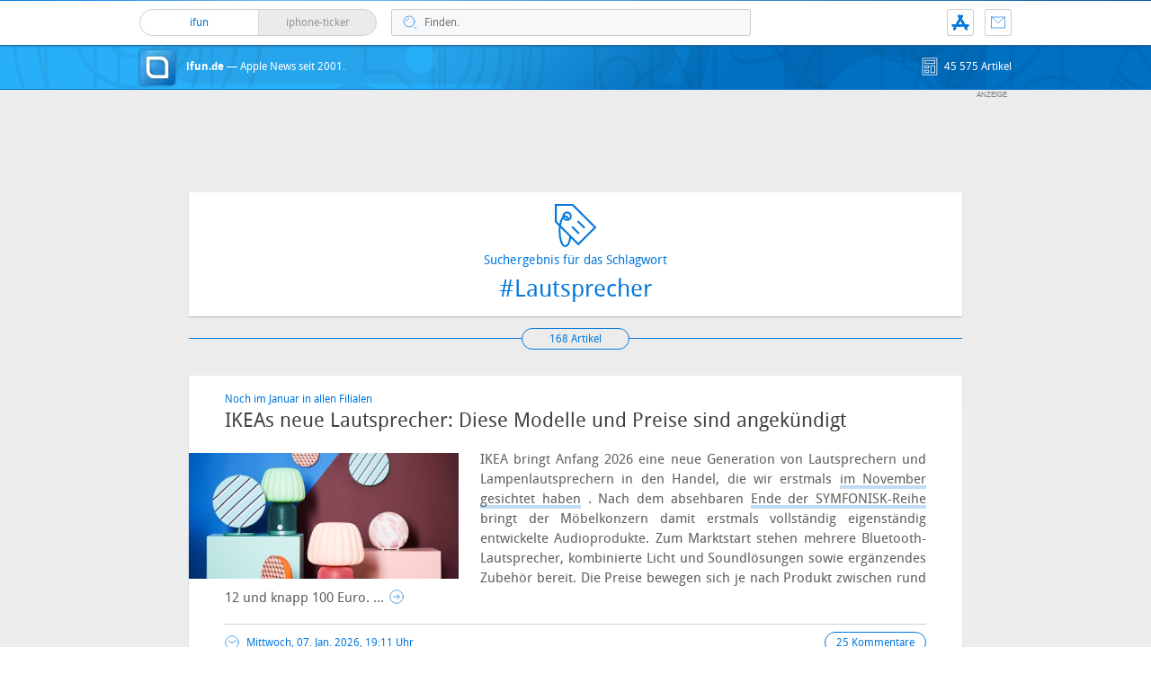

--- FILE ---
content_type: text/html; charset=UTF-8
request_url: https://www.ifun.de/tag/lautsprecher/
body_size: 19823
content:


<!DOCTYPE html>
<html xmlns:og="http://opengraphprotocol.org/schema/" lang="de">
<head>
<!-- meta -->
	<meta charset="UTF-8">
	<meta http-equiv="language" content="de" />
	<meta name="copyright" content="aketo Gmbh" />
	<meta name="robots" content="NOODP">
	<title>
		Lautsprecher Archive - ifun.de &sdot; ifun.de	</title>

<!-- rss -->
	<link rel="alternate" type="application/rss+xml" title="ifun.de RSS-Feed" href="https://www.ifun.de/feed">

	<link rel="preload" href="https://www.ifun.de/wp-content/themes/v4-3-edition-blau/fonts/droidsans-webfont.woff" as="font" crossorigin>
	<link rel="preload" href="https://www.ifun.de/wp-content/themes/v4-3-edition-blau/fonts/droidsans-bold-webfont.woff" as="font" crossorigin>

	<link type="text/css" rel="stylesheet" media="all" href="https://www.ifun.de/wp-content/themes/v4-3-edition-blau/stylesheet-responsive.css" />
	<link type="text/css" rel="stylesheet" media="all" href="https://www.ifun.de/wp-content/themes/v4-3-edition-blau/stylesheet-animate.css" />



<!-- mac os specifics -->
	<link rel="mask-icon" href="https://www.ifun.de/wp-content/themes/v4-3-edition-blau/apple-tab-icon-01.svg?v2" color="#0578dc">
	<link rel="apple-touch-icon" href="https://www.ifun.de/wp-content/themes/v4-3-edition-blau/apple-touch-icon.png"/>
  <link rel="icon" href="https://www.ifun.de/wp-content/themes/v4-3-edition-blau/favicon.png" type="image/x-icon">

	<meta name="theme-color" content="#0578dc" media="(prefers-color-scheme: light)">
	<meta name="theme-color" content="#0578dc" media="(prefers-color-scheme: dark)">

<!-- scripte -->
	<script  src="https://www.ifun.de/wp-content/themes/v4-3-edition-blau/scripts/script.js?v20221102115455"></script>
	<script type='text/javascript'>
	if (location.protocol == 'http:'){location.href = location.href.replace(/^http:/, 'https:')}
	</script>
	<script async src="https://www.ifun.de/wp-content/themes/v4-3-edition-blau/scripts/smooth-scroll.js"></script>
	<script async src="https://www.ifun.de/wp-content/themes/v4-3-edition-blau/scripts/comment-reply.min.js?v20201022123805"></script>


<!-- ios specifics -->
	<meta name="viewport" content="width=device-width, initial-scale=1, user-scalable=yes">



<!-- twitter card und og-->
	

<!-- wordpress -->


<meta name='robots' content='index, follow, max-image-preview:large, max-snippet:-1, max-video-preview:-1' />

	<!-- This site is optimized with the Yoast SEO Premium plugin v26.8 (Yoast SEO v26.8) - https://yoast.com/product/yoast-seo-premium-wordpress/ -->
	<link rel="canonical" href="https://www.ifun.de/tag/lautsprecher/" />
	<link rel="next" href="https://www.ifun.de/tag/lautsprecher/page/2/" />
	<meta property="og:locale" content="de_DE" />
	<meta property="og:type" content="article" />
	<meta property="og:title" content="Lautsprecher Archive" />
	<meta property="og:url" content="https://www.ifun.de/tag/lautsprecher/" />
	<meta property="og:site_name" content="ifun.de" />
	<meta name="twitter:card" content="summary_large_image" />
	<meta name="twitter:site" content="@ifun_news" />
	<script type="application/ld+json" class="yoast-schema-graph">{"@context":"https://schema.org","@graph":[{"@type":"CollectionPage","@id":"https://www.ifun.de/tag/lautsprecher/","url":"https://www.ifun.de/tag/lautsprecher/","name":"Lautsprecher Archive - ifun.de","isPartOf":{"@id":"https://www.ifun.de/#website"},"primaryImageOfPage":{"@id":"https://www.ifun.de/tag/lautsprecher/#primaryimage"},"image":{"@id":"https://www.ifun.de/tag/lautsprecher/#primaryimage"},"thumbnailUrl":"https://images.ifun.de/wp-content/uploads/2026/01/ikea-lautsprecher-feature.jpg","breadcrumb":{"@id":"https://www.ifun.de/tag/lautsprecher/#breadcrumb"},"inLanguage":"de"},{"@type":"ImageObject","inLanguage":"de","@id":"https://www.ifun.de/tag/lautsprecher/#primaryimage","url":"https://images.ifun.de/wp-content/uploads/2026/01/ikea-lautsprecher-feature.jpg","contentUrl":"https://images.ifun.de/wp-content/uploads/2026/01/ikea-lautsprecher-feature.jpg","width":960,"height":378,"caption":"Ikea Lautsprecher Feature"},{"@type":"BreadcrumbList","@id":"https://www.ifun.de/tag/lautsprecher/#breadcrumb","itemListElement":[{"@type":"ListItem","position":1,"name":"Startseite","item":"https://www.ifun.de/"},{"@type":"ListItem","position":2,"name":"Lautsprecher"}]},{"@type":"WebSite","@id":"https://www.ifun.de/#website","url":"https://www.ifun.de/","name":"ifun.de","description":"Apple-News seit 2001","publisher":{"@id":"https://www.ifun.de/#organization"},"potentialAction":[{"@type":"SearchAction","target":{"@type":"EntryPoint","urlTemplate":"https://www.ifun.de/?s={search_term_string}"},"query-input":{"@type":"PropertyValueSpecification","valueRequired":true,"valueName":"search_term_string"}}],"inLanguage":"de"},{"@type":"Organization","@id":"https://www.ifun.de/#organization","name":"ifun.de","url":"https://www.ifun.de/","logo":{"@type":"ImageObject","inLanguage":"de","@id":"https://www.ifun.de/#/schema/logo/image/","url":"https://images.ifun.de/wp-content/uploads/2025/03/image-icon-256-01-small-1.png","contentUrl":"https://images.ifun.de/wp-content/uploads/2025/03/image-icon-256-01-small-1.png","width":500,"height":500,"caption":"ifun.de"},"image":{"@id":"https://www.ifun.de/#/schema/logo/image/"},"sameAs":["https://www.facebook.com/ifun.de","https://x.com/ifun_news"]}]}</script>
	<!-- / Yoast SEO Premium plugin. -->


<link rel="alternate" type="application/rss+xml" title="ifun.de &raquo; Lautsprecher Schlagwort-Feed" href="https://www.ifun.de/tag/lautsprecher/feed/" />
<style id='wp-img-auto-sizes-contain-inline-css' type='text/css'>
img:is([sizes=auto i],[sizes^="auto," i]){contain-intrinsic-size:3000px 1500px}
/*# sourceURL=wp-img-auto-sizes-contain-inline-css */
</style>
<style id='wp-emoji-styles-inline-css' type='text/css'>

	img.wp-smiley, img.emoji {
		display: inline !important;
		border: none !important;
		box-shadow: none !important;
		height: 1em !important;
		width: 1em !important;
		margin: 0 0.07em !important;
		vertical-align: -0.1em !important;
		background: none !important;
		padding: 0 !important;
	}
/*# sourceURL=wp-emoji-styles-inline-css */
</style>
<style id='wp-block-library-inline-css' type='text/css'>
:root{--wp-block-synced-color:#7a00df;--wp-block-synced-color--rgb:122,0,223;--wp-bound-block-color:var(--wp-block-synced-color);--wp-editor-canvas-background:#ddd;--wp-admin-theme-color:#007cba;--wp-admin-theme-color--rgb:0,124,186;--wp-admin-theme-color-darker-10:#006ba1;--wp-admin-theme-color-darker-10--rgb:0,107,160.5;--wp-admin-theme-color-darker-20:#005a87;--wp-admin-theme-color-darker-20--rgb:0,90,135;--wp-admin-border-width-focus:2px}@media (min-resolution:192dpi){:root{--wp-admin-border-width-focus:1.5px}}.wp-element-button{cursor:pointer}:root .has-very-light-gray-background-color{background-color:#eee}:root .has-very-dark-gray-background-color{background-color:#313131}:root .has-very-light-gray-color{color:#eee}:root .has-very-dark-gray-color{color:#313131}:root .has-vivid-green-cyan-to-vivid-cyan-blue-gradient-background{background:linear-gradient(135deg,#00d084,#0693e3)}:root .has-purple-crush-gradient-background{background:linear-gradient(135deg,#34e2e4,#4721fb 50%,#ab1dfe)}:root .has-hazy-dawn-gradient-background{background:linear-gradient(135deg,#faaca8,#dad0ec)}:root .has-subdued-olive-gradient-background{background:linear-gradient(135deg,#fafae1,#67a671)}:root .has-atomic-cream-gradient-background{background:linear-gradient(135deg,#fdd79a,#004a59)}:root .has-nightshade-gradient-background{background:linear-gradient(135deg,#330968,#31cdcf)}:root .has-midnight-gradient-background{background:linear-gradient(135deg,#020381,#2874fc)}:root{--wp--preset--font-size--normal:16px;--wp--preset--font-size--huge:42px}.has-regular-font-size{font-size:1em}.has-larger-font-size{font-size:2.625em}.has-normal-font-size{font-size:var(--wp--preset--font-size--normal)}.has-huge-font-size{font-size:var(--wp--preset--font-size--huge)}.has-text-align-center{text-align:center}.has-text-align-left{text-align:left}.has-text-align-right{text-align:right}.has-fit-text{white-space:nowrap!important}#end-resizable-editor-section{display:none}.aligncenter{clear:both}.items-justified-left{justify-content:flex-start}.items-justified-center{justify-content:center}.items-justified-right{justify-content:flex-end}.items-justified-space-between{justify-content:space-between}.screen-reader-text{border:0;clip-path:inset(50%);height:1px;margin:-1px;overflow:hidden;padding:0;position:absolute;width:1px;word-wrap:normal!important}.screen-reader-text:focus{background-color:#ddd;clip-path:none;color:#444;display:block;font-size:1em;height:auto;left:5px;line-height:normal;padding:15px 23px 14px;text-decoration:none;top:5px;width:auto;z-index:100000}html :where(.has-border-color){border-style:solid}html :where([style*=border-top-color]){border-top-style:solid}html :where([style*=border-right-color]){border-right-style:solid}html :where([style*=border-bottom-color]){border-bottom-style:solid}html :where([style*=border-left-color]){border-left-style:solid}html :where([style*=border-width]){border-style:solid}html :where([style*=border-top-width]){border-top-style:solid}html :where([style*=border-right-width]){border-right-style:solid}html :where([style*=border-bottom-width]){border-bottom-style:solid}html :where([style*=border-left-width]){border-left-style:solid}html :where(img[class*=wp-image-]){height:auto;max-width:100%}:where(figure){margin:0 0 1em}html :where(.is-position-sticky){--wp-admin--admin-bar--position-offset:var(--wp-admin--admin-bar--height,0px)}@media screen and (max-width:600px){html :where(.is-position-sticky){--wp-admin--admin-bar--position-offset:0px}}

/*# sourceURL=wp-block-library-inline-css */
</style><style id='global-styles-inline-css' type='text/css'>
:root{--wp--preset--aspect-ratio--square: 1;--wp--preset--aspect-ratio--4-3: 4/3;--wp--preset--aspect-ratio--3-4: 3/4;--wp--preset--aspect-ratio--3-2: 3/2;--wp--preset--aspect-ratio--2-3: 2/3;--wp--preset--aspect-ratio--16-9: 16/9;--wp--preset--aspect-ratio--9-16: 9/16;--wp--preset--color--black: #000000;--wp--preset--color--cyan-bluish-gray: #abb8c3;--wp--preset--color--white: #ffffff;--wp--preset--color--pale-pink: #f78da7;--wp--preset--color--vivid-red: #cf2e2e;--wp--preset--color--luminous-vivid-orange: #ff6900;--wp--preset--color--luminous-vivid-amber: #fcb900;--wp--preset--color--light-green-cyan: #7bdcb5;--wp--preset--color--vivid-green-cyan: #00d084;--wp--preset--color--pale-cyan-blue: #8ed1fc;--wp--preset--color--vivid-cyan-blue: #0693e3;--wp--preset--color--vivid-purple: #9b51e0;--wp--preset--gradient--vivid-cyan-blue-to-vivid-purple: linear-gradient(135deg,rgb(6,147,227) 0%,rgb(155,81,224) 100%);--wp--preset--gradient--light-green-cyan-to-vivid-green-cyan: linear-gradient(135deg,rgb(122,220,180) 0%,rgb(0,208,130) 100%);--wp--preset--gradient--luminous-vivid-amber-to-luminous-vivid-orange: linear-gradient(135deg,rgb(252,185,0) 0%,rgb(255,105,0) 100%);--wp--preset--gradient--luminous-vivid-orange-to-vivid-red: linear-gradient(135deg,rgb(255,105,0) 0%,rgb(207,46,46) 100%);--wp--preset--gradient--very-light-gray-to-cyan-bluish-gray: linear-gradient(135deg,rgb(238,238,238) 0%,rgb(169,184,195) 100%);--wp--preset--gradient--cool-to-warm-spectrum: linear-gradient(135deg,rgb(74,234,220) 0%,rgb(151,120,209) 20%,rgb(207,42,186) 40%,rgb(238,44,130) 60%,rgb(251,105,98) 80%,rgb(254,248,76) 100%);--wp--preset--gradient--blush-light-purple: linear-gradient(135deg,rgb(255,206,236) 0%,rgb(152,150,240) 100%);--wp--preset--gradient--blush-bordeaux: linear-gradient(135deg,rgb(254,205,165) 0%,rgb(254,45,45) 50%,rgb(107,0,62) 100%);--wp--preset--gradient--luminous-dusk: linear-gradient(135deg,rgb(255,203,112) 0%,rgb(199,81,192) 50%,rgb(65,88,208) 100%);--wp--preset--gradient--pale-ocean: linear-gradient(135deg,rgb(255,245,203) 0%,rgb(182,227,212) 50%,rgb(51,167,181) 100%);--wp--preset--gradient--electric-grass: linear-gradient(135deg,rgb(202,248,128) 0%,rgb(113,206,126) 100%);--wp--preset--gradient--midnight: linear-gradient(135deg,rgb(2,3,129) 0%,rgb(40,116,252) 100%);--wp--preset--font-size--small: 13px;--wp--preset--font-size--medium: 20px;--wp--preset--font-size--large: 36px;--wp--preset--font-size--x-large: 42px;--wp--preset--spacing--20: 0.44rem;--wp--preset--spacing--30: 0.67rem;--wp--preset--spacing--40: 1rem;--wp--preset--spacing--50: 1.5rem;--wp--preset--spacing--60: 2.25rem;--wp--preset--spacing--70: 3.38rem;--wp--preset--spacing--80: 5.06rem;--wp--preset--shadow--natural: 6px 6px 9px rgba(0, 0, 0, 0.2);--wp--preset--shadow--deep: 12px 12px 50px rgba(0, 0, 0, 0.4);--wp--preset--shadow--sharp: 6px 6px 0px rgba(0, 0, 0, 0.2);--wp--preset--shadow--outlined: 6px 6px 0px -3px rgb(255, 255, 255), 6px 6px rgb(0, 0, 0);--wp--preset--shadow--crisp: 6px 6px 0px rgb(0, 0, 0);}:where(.is-layout-flex){gap: 0.5em;}:where(.is-layout-grid){gap: 0.5em;}body .is-layout-flex{display: flex;}.is-layout-flex{flex-wrap: wrap;align-items: center;}.is-layout-flex > :is(*, div){margin: 0;}body .is-layout-grid{display: grid;}.is-layout-grid > :is(*, div){margin: 0;}:where(.wp-block-columns.is-layout-flex){gap: 2em;}:where(.wp-block-columns.is-layout-grid){gap: 2em;}:where(.wp-block-post-template.is-layout-flex){gap: 1.25em;}:where(.wp-block-post-template.is-layout-grid){gap: 1.25em;}.has-black-color{color: var(--wp--preset--color--black) !important;}.has-cyan-bluish-gray-color{color: var(--wp--preset--color--cyan-bluish-gray) !important;}.has-white-color{color: var(--wp--preset--color--white) !important;}.has-pale-pink-color{color: var(--wp--preset--color--pale-pink) !important;}.has-vivid-red-color{color: var(--wp--preset--color--vivid-red) !important;}.has-luminous-vivid-orange-color{color: var(--wp--preset--color--luminous-vivid-orange) !important;}.has-luminous-vivid-amber-color{color: var(--wp--preset--color--luminous-vivid-amber) !important;}.has-light-green-cyan-color{color: var(--wp--preset--color--light-green-cyan) !important;}.has-vivid-green-cyan-color{color: var(--wp--preset--color--vivid-green-cyan) !important;}.has-pale-cyan-blue-color{color: var(--wp--preset--color--pale-cyan-blue) !important;}.has-vivid-cyan-blue-color{color: var(--wp--preset--color--vivid-cyan-blue) !important;}.has-vivid-purple-color{color: var(--wp--preset--color--vivid-purple) !important;}.has-black-background-color{background-color: var(--wp--preset--color--black) !important;}.has-cyan-bluish-gray-background-color{background-color: var(--wp--preset--color--cyan-bluish-gray) !important;}.has-white-background-color{background-color: var(--wp--preset--color--white) !important;}.has-pale-pink-background-color{background-color: var(--wp--preset--color--pale-pink) !important;}.has-vivid-red-background-color{background-color: var(--wp--preset--color--vivid-red) !important;}.has-luminous-vivid-orange-background-color{background-color: var(--wp--preset--color--luminous-vivid-orange) !important;}.has-luminous-vivid-amber-background-color{background-color: var(--wp--preset--color--luminous-vivid-amber) !important;}.has-light-green-cyan-background-color{background-color: var(--wp--preset--color--light-green-cyan) !important;}.has-vivid-green-cyan-background-color{background-color: var(--wp--preset--color--vivid-green-cyan) !important;}.has-pale-cyan-blue-background-color{background-color: var(--wp--preset--color--pale-cyan-blue) !important;}.has-vivid-cyan-blue-background-color{background-color: var(--wp--preset--color--vivid-cyan-blue) !important;}.has-vivid-purple-background-color{background-color: var(--wp--preset--color--vivid-purple) !important;}.has-black-border-color{border-color: var(--wp--preset--color--black) !important;}.has-cyan-bluish-gray-border-color{border-color: var(--wp--preset--color--cyan-bluish-gray) !important;}.has-white-border-color{border-color: var(--wp--preset--color--white) !important;}.has-pale-pink-border-color{border-color: var(--wp--preset--color--pale-pink) !important;}.has-vivid-red-border-color{border-color: var(--wp--preset--color--vivid-red) !important;}.has-luminous-vivid-orange-border-color{border-color: var(--wp--preset--color--luminous-vivid-orange) !important;}.has-luminous-vivid-amber-border-color{border-color: var(--wp--preset--color--luminous-vivid-amber) !important;}.has-light-green-cyan-border-color{border-color: var(--wp--preset--color--light-green-cyan) !important;}.has-vivid-green-cyan-border-color{border-color: var(--wp--preset--color--vivid-green-cyan) !important;}.has-pale-cyan-blue-border-color{border-color: var(--wp--preset--color--pale-cyan-blue) !important;}.has-vivid-cyan-blue-border-color{border-color: var(--wp--preset--color--vivid-cyan-blue) !important;}.has-vivid-purple-border-color{border-color: var(--wp--preset--color--vivid-purple) !important;}.has-vivid-cyan-blue-to-vivid-purple-gradient-background{background: var(--wp--preset--gradient--vivid-cyan-blue-to-vivid-purple) !important;}.has-light-green-cyan-to-vivid-green-cyan-gradient-background{background: var(--wp--preset--gradient--light-green-cyan-to-vivid-green-cyan) !important;}.has-luminous-vivid-amber-to-luminous-vivid-orange-gradient-background{background: var(--wp--preset--gradient--luminous-vivid-amber-to-luminous-vivid-orange) !important;}.has-luminous-vivid-orange-to-vivid-red-gradient-background{background: var(--wp--preset--gradient--luminous-vivid-orange-to-vivid-red) !important;}.has-very-light-gray-to-cyan-bluish-gray-gradient-background{background: var(--wp--preset--gradient--very-light-gray-to-cyan-bluish-gray) !important;}.has-cool-to-warm-spectrum-gradient-background{background: var(--wp--preset--gradient--cool-to-warm-spectrum) !important;}.has-blush-light-purple-gradient-background{background: var(--wp--preset--gradient--blush-light-purple) !important;}.has-blush-bordeaux-gradient-background{background: var(--wp--preset--gradient--blush-bordeaux) !important;}.has-luminous-dusk-gradient-background{background: var(--wp--preset--gradient--luminous-dusk) !important;}.has-pale-ocean-gradient-background{background: var(--wp--preset--gradient--pale-ocean) !important;}.has-electric-grass-gradient-background{background: var(--wp--preset--gradient--electric-grass) !important;}.has-midnight-gradient-background{background: var(--wp--preset--gradient--midnight) !important;}.has-small-font-size{font-size: var(--wp--preset--font-size--small) !important;}.has-medium-font-size{font-size: var(--wp--preset--font-size--medium) !important;}.has-large-font-size{font-size: var(--wp--preset--font-size--large) !important;}.has-x-large-font-size{font-size: var(--wp--preset--font-size--x-large) !important;}
/*# sourceURL=global-styles-inline-css */
</style>

<style id='classic-theme-styles-inline-css' type='text/css'>
/*! This file is auto-generated */
.wp-block-button__link{color:#fff;background-color:#32373c;border-radius:9999px;box-shadow:none;text-decoration:none;padding:calc(.667em + 2px) calc(1.333em + 2px);font-size:1.125em}.wp-block-file__button{background:#32373c;color:#fff;text-decoration:none}
/*# sourceURL=/wp-includes/css/classic-themes.min.css */
</style>
<link rel='stylesheet' id='contact-form-7-css' href='https://www.ifun.de/wp-content/plugins/contact-form-7/includes/css/styles.css?ver=6.1.4' type='text/css' media='all' />
<link rel='stylesheet' id='taxopress-frontend-css-css' href='https://www.ifun.de/wp-content/plugins/simple-tags/assets/frontend/css/frontend.css?ver=3.43.0' type='text/css' media='all' />
<link rel='stylesheet' id='borlabs-cookie-custom-css' href='https://www.ifun.de/wp-content/cache/borlabs-cookie/1/borlabs-cookie-1-de.css?ver=3.3.23-115' type='text/css' media='all' />
<script type="text/javascript" src="https://www.ifun.de/wp-includes/js/jquery/jquery.min.js?ver=3.7.1" id="jquery-core-js"></script>
<script type="text/javascript" src="https://www.ifun.de/wp-includes/js/jquery/jquery-migrate.min.js?ver=3.4.1" id="jquery-migrate-js"></script>
<script type="text/javascript" src="https://www.ifun.de/wp-content/plugins/simple-tags/assets/frontend/js/frontend.js?ver=3.43.0" id="taxopress-frontend-js-js"></script>
<script data-no-optimize="1" data-no-minify="1" data-cfasync="false" type="text/javascript" src="https://www.ifun.de/wp-content/cache/borlabs-cookie/1/borlabs-cookie-config-de.json.js?ver=3.3.23-256" id="borlabs-cookie-config-js"></script>
<script data-no-optimize="1" data-no-minify="1" data-cfasync="false" type="text/javascript" src="https://www.ifun.de/wp-content/plugins/borlabs-cookie/assets/javascript/borlabs-cookie-prioritize.min.js?ver=3.3.23" id="borlabs-cookie-prioritize-js"></script>
<link rel="https://api.w.org/" href="https://www.ifun.de/apiv2/" /><link rel="alternate" title="JSON" type="application/json" href="https://www.ifun.de/apiv2/wp/v2/tags/126" /><link rel="EditURI" type="application/rsd+xml" title="RSD" href="https://www.ifun.de/xmlrpc.php?rsd" />
<meta name="generator" content="WordPress 6.9" />
<style type="text/css">.aawp .aawp-tb__row--highlight{background-color:#256aaf;}.aawp .aawp-tb__row--highlight{color:#fff;}.aawp .aawp-tb__row--highlight a{color:#fff;}</style><link rel='https://github.com/WP-API/WP-API' href='https://www.ifun.de/wp-json' />
<script>
  (function() {
	setTimeout(function() {
	if(!window.BorlabsCookie) return;
		if(document.cookie.indexOf('borlabs-cookie') !== -1 && !window.BorlabsCookie.Consents.hasConsent("ads", "marketing")) {
			jQuery(".consumernotice").addClass("is-deactivated");
		}

	  },1000);
  })();
</script><script data-borlabs-cookie-script-blocker-ignore>
if ('0' === '1' && ('0' === '1' || '1' === '1')) {
    window['gtag_enable_tcf_support'] = true;
}
window.dataLayer = window.dataLayer || [];
if (typeof gtag !== 'function') {
    function gtag() {
        dataLayer.push(arguments);
    }
}
gtag('set', 'developer_id.dYjRjMm', true);
if ('0' === '1' || '1' === '1') {
    if (window.BorlabsCookieGoogleConsentModeDefaultSet !== true) {
        let getCookieValue = function (name) {
            return document.cookie.match('(^|;)\\s*' + name + '\\s*=\\s*([^;]+)')?.pop() || '';
        };
        let cookieValue = getCookieValue('borlabs-cookie-gcs');
        let consentsFromCookie = {};
        if (cookieValue !== '') {
            consentsFromCookie = JSON.parse(decodeURIComponent(cookieValue));
        }
        let defaultValues = {
            'ad_storage': 'denied',
            'ad_user_data': 'denied',
            'ad_personalization': 'denied',
            'analytics_storage': 'denied',
            'functionality_storage': 'denied',
            'personalization_storage': 'denied',
            'security_storage': 'denied',
            'wait_for_update': 500,
        };
        gtag('consent', 'default', { ...defaultValues, ...consentsFromCookie });
    }
    window.BorlabsCookieGoogleConsentModeDefaultSet = true;
    let borlabsCookieConsentChangeHandler = function () {
        window.dataLayer = window.dataLayer || [];
        if (typeof gtag !== 'function') { function gtag(){dataLayer.push(arguments);} }

        let getCookieValue = function (name) {
            return document.cookie.match('(^|;)\\s*' + name + '\\s*=\\s*([^;]+)')?.pop() || '';
        };
        let cookieValue = getCookieValue('borlabs-cookie-gcs');
        let consentsFromCookie = {};
        if (cookieValue !== '') {
            consentsFromCookie = JSON.parse(decodeURIComponent(cookieValue));
        }

        consentsFromCookie.analytics_storage = BorlabsCookie.Consents.hasConsent('google-analytics') ? 'granted' : 'denied';

        BorlabsCookie.CookieLibrary.setCookie(
            'borlabs-cookie-gcs',
            JSON.stringify(consentsFromCookie),
            BorlabsCookie.Settings.automaticCookieDomainAndPath.value ? '' : BorlabsCookie.Settings.cookieDomain.value,
            BorlabsCookie.Settings.cookiePath.value,
            BorlabsCookie.Cookie.getPluginCookie().expires,
            BorlabsCookie.Settings.cookieSecure.value,
            BorlabsCookie.Settings.cookieSameSite.value
        );
    }
    document.addEventListener('borlabs-cookie-consent-saved', borlabsCookieConsentChangeHandler);
    document.addEventListener('borlabs-cookie-handle-unblock', borlabsCookieConsentChangeHandler);
}
if ('0' === '1') {
    gtag("js", new Date());
    gtag("config", "UA-3610274-11", {"anonymize_ip": true});

    (function (w, d, s, i) {
        var f = d.getElementsByTagName(s)[0],
            j = d.createElement(s);
        j.async = true;
        j.src =
            "https://www.googletagmanager.com/gtag/js?id=" + i;
        f.parentNode.insertBefore(j, f);
    })(window, document, "script", "UA-3610274-11");
}
</script>
</head>

<body >

<!-- navigation -->
	<nav>
<!-- header -->
	<header class="animated fadeInDown">

		<div id="header-border"></div>

		<div id="header-content">

			
			<div id="header-switch">

				<a href="https://www.ifun.de">
				<div id="header-switch-left">
					ifun
					
				</div>
				</a>

				<a href="https://www.iphone-ticker.de">
				<div id="header-switch-right">
					iphone-ticker
					<span id="newscount"></span>
				</div>
				</a>

			</div>

			<div id="header-search">
				<form action="/" method="get">
				<input type="search"  aria-label="Suche" placeholder="Finden." name="s" id="search" class="search-input" value="" onfocus="if(this.value=='Finden.')this.value=''" onblur="if(this.value=='')this.value='Finden.'"/>
				</form>
			</div>

			<div id="header-shortcuts">

				<ul>
					<li class="kontakt"><a href="https://www.ifun.de/kontakt" title="Kontakt">Kontakt</a></li>
					<!-- <a href="https://www.ifun.de/app" title="App"><li class="app">App</li></a> -->
					<li class="app" title="ifun.de App"><a href="https://www.ifun.de/app/369902977"  target="_blank">App</a></li>
					<li class="search" title="Suche"><a href="https://www.ifun.de/suche" title="suche">Suche</a></li>
				</ul>

			</div>

		</div>

	</header>
</nav>

<!-- page -->
	<!--
	<div id="header-color" class="animated fadeInUp">
	-->
	</div>

	<div id="hero" class="animated fadeInDown">
		<div id="hero-content">
			<div id="header-icon">
				<a href="https://www.ifun.de" title="ifun.de — Apple News seit 2001.">
				<span class="icon">ifun.de</span>
				</a>
			</div>

			<a href="https://www.ifun.de" title="ifun.de — Apple News seit 2001.">
							<h1 class="identity">
					<strong>ifun.de</strong><span class="subheadline"> &mdash; Apple News seit 2001.</span>
				</h1>
							</a>
			<span class="info">
			<!--
			<span class="date" style="float: right; margin-left: 12px;">24</span>
			-->
			45 575			 Artikel</span>
		</div>
	</div>

	
		<div class="consumernotice" id="verbraucherhinweis-970">
			<!-- /3381391/ifun15-fp-lgleader -->
<div id='div-gpt-ad-1446539969275-2'>
<script type='text/javascript'>
// googletag.cmd.push(function() { googletag.display('div-gpt-ad-1446539969275-2'); });
</script>
</div>		</div>

		<div class="consumernotice" id="verbraucherhinweis-728">
			<!-- /3381391/ifun15-ipad-1 -->
<div id='div-gpt-ad-1446539969275-4' style='height:90px; width:728px;'>
<script type='text/javascript'>
// googletag.cmd.push(function() { googletag.display('div-gpt-ad-1446539969275-4'); });
</script>
</div>		</div>

		<div class="consumernotice" id="verbraucherhinweis-468">
			<!-- /3381391/ifun15-m-banner -->
<div id='div-gpt-ad-1446539969275-6' style='height:60px; width:468px;'>
<script type='text/javascript'>
// googletag.cmd.push(function() { googletag.display('div-gpt-ad-1446539969275-6'); });
</script>
</div>		</div>


	
	<div id="page">
<meta name='robots' content='index, follow, max-image-preview:large, max-snippet:-1, max-video-preview:-1' />

	<!-- This site is optimized with the Yoast SEO Premium plugin v26.8 (Yoast SEO v26.8) - https://yoast.com/product/yoast-seo-premium-wordpress/ -->
	<link rel="canonical" href="https://www.ifun.de/tag/lautsprecher/" />
	<link rel="next" href="https://www.ifun.de/tag/lautsprecher/page/2/" />
	<meta property="og:locale" content="de_DE" />
	<meta property="og:type" content="article" />
	<meta property="og:title" content="Lautsprecher Archive" />
	<meta property="og:url" content="https://www.ifun.de/tag/lautsprecher/" />
	<meta property="og:site_name" content="ifun.de" />
	<meta name="twitter:card" content="summary_large_image" />
	<meta name="twitter:site" content="@ifun_news" />
	<script type="application/ld+json" class="yoast-schema-graph">{"@context":"https://schema.org","@graph":[{"@type":"CollectionPage","@id":"https://www.ifun.de/tag/lautsprecher/","url":"https://www.ifun.de/tag/lautsprecher/","name":"Lautsprecher Archive - ifun.de","isPartOf":{"@id":"https://www.ifun.de/#website"},"primaryImageOfPage":{"@id":"https://www.ifun.de/tag/lautsprecher/#primaryimage"},"image":{"@id":"https://www.ifun.de/tag/lautsprecher/#primaryimage"},"thumbnailUrl":"https://images.ifun.de/wp-content/uploads/2026/01/ikea-lautsprecher-feature.jpg","breadcrumb":{"@id":"https://www.ifun.de/tag/lautsprecher/#breadcrumb"},"inLanguage":"de"},{"@type":"ImageObject","inLanguage":"de","@id":"https://www.ifun.de/tag/lautsprecher/#primaryimage","url":"https://images.ifun.de/wp-content/uploads/2026/01/ikea-lautsprecher-feature.jpg","contentUrl":"https://images.ifun.de/wp-content/uploads/2026/01/ikea-lautsprecher-feature.jpg","width":960,"height":378,"caption":"Ikea Lautsprecher Feature"},{"@type":"BreadcrumbList","@id":"https://www.ifun.de/tag/lautsprecher/#breadcrumb","itemListElement":[{"@type":"ListItem","position":1,"name":"Startseite","item":"https://www.ifun.de/"},{"@type":"ListItem","position":2,"name":"Lautsprecher"}]},{"@type":"WebSite","@id":"https://www.ifun.de/#website","url":"https://www.ifun.de/","name":"ifun.de","description":"Apple-News seit 2001","publisher":{"@id":"https://www.ifun.de/#organization"},"potentialAction":[{"@type":"SearchAction","target":{"@type":"EntryPoint","urlTemplate":"https://www.ifun.de/?s={search_term_string}"},"query-input":{"@type":"PropertyValueSpecification","valueRequired":true,"valueName":"search_term_string"}}],"inLanguage":"de"},{"@type":"Organization","@id":"https://www.ifun.de/#organization","name":"ifun.de","url":"https://www.ifun.de/","logo":{"@type":"ImageObject","inLanguage":"de","@id":"https://www.ifun.de/#/schema/logo/image/","url":"https://images.ifun.de/wp-content/uploads/2025/03/image-icon-256-01-small-1.png","contentUrl":"https://images.ifun.de/wp-content/uploads/2025/03/image-icon-256-01-small-1.png","width":500,"height":500,"caption":"ifun.de"},"image":{"@id":"https://www.ifun.de/#/schema/logo/image/"},"sameAs":["https://www.facebook.com/ifun.de","https://x.com/ifun_news"]}]}</script>
	<!-- / Yoast SEO Premium plugin. -->


<link rel="alternate" type="application/rss+xml" title="ifun.de &raquo; Lautsprecher Schlagwort-Feed" href="https://www.ifun.de/tag/lautsprecher/feed/" />
<link rel="https://api.w.org/" href="https://www.ifun.de/apiv2/" /><link rel="alternate" title="JSON" type="application/json" href="https://www.ifun.de/apiv2/wp/v2/tags/126" /><link rel="EditURI" type="application/rsd+xml" title="RSD" href="https://www.ifun.de/xmlrpc.php?rsd" />
<meta name="generator" content="WordPress 6.9" />
<style type="text/css">.aawp .aawp-tb__row--highlight{background-color:#256aaf;}.aawp .aawp-tb__row--highlight{color:#fff;}.aawp .aawp-tb__row--highlight a{color:#fff;}</style><link rel='https://github.com/WP-API/WP-API' href='https://www.ifun.de/wp-json' />
<script>
  (function() {
	setTimeout(function() {
	if(!window.BorlabsCookie) return;
		if(document.cookie.indexOf('borlabs-cookie') !== -1 && !window.BorlabsCookie.Consents.hasConsent("ads", "marketing")) {
			jQuery(".consumernotice").addClass("is-deactivated");
		}

	  },1000);
  })();
</script><script data-borlabs-cookie-script-blocker-ignore>
if ('0' === '1' && ('0' === '1' || '1' === '1')) {
    window['gtag_enable_tcf_support'] = true;
}
window.dataLayer = window.dataLayer || [];
if (typeof gtag !== 'function') {
    function gtag() {
        dataLayer.push(arguments);
    }
}
gtag('set', 'developer_id.dYjRjMm', true);
if ('0' === '1' || '1' === '1') {
    if (window.BorlabsCookieGoogleConsentModeDefaultSet !== true) {
        let getCookieValue = function (name) {
            return document.cookie.match('(^|;)\\s*' + name + '\\s*=\\s*([^;]+)')?.pop() || '';
        };
        let cookieValue = getCookieValue('borlabs-cookie-gcs');
        let consentsFromCookie = {};
        if (cookieValue !== '') {
            consentsFromCookie = JSON.parse(decodeURIComponent(cookieValue));
        }
        let defaultValues = {
            'ad_storage': 'denied',
            'ad_user_data': 'denied',
            'ad_personalization': 'denied',
            'analytics_storage': 'denied',
            'functionality_storage': 'denied',
            'personalization_storage': 'denied',
            'security_storage': 'denied',
            'wait_for_update': 500,
        };
        gtag('consent', 'default', { ...defaultValues, ...consentsFromCookie });
    }
    window.BorlabsCookieGoogleConsentModeDefaultSet = true;
    let borlabsCookieConsentChangeHandler = function () {
        window.dataLayer = window.dataLayer || [];
        if (typeof gtag !== 'function') { function gtag(){dataLayer.push(arguments);} }

        let getCookieValue = function (name) {
            return document.cookie.match('(^|;)\\s*' + name + '\\s*=\\s*([^;]+)')?.pop() || '';
        };
        let cookieValue = getCookieValue('borlabs-cookie-gcs');
        let consentsFromCookie = {};
        if (cookieValue !== '') {
            consentsFromCookie = JSON.parse(decodeURIComponent(cookieValue));
        }

        consentsFromCookie.analytics_storage = BorlabsCookie.Consents.hasConsent('google-analytics') ? 'granted' : 'denied';

        BorlabsCookie.CookieLibrary.setCookie(
            'borlabs-cookie-gcs',
            JSON.stringify(consentsFromCookie),
            BorlabsCookie.Settings.automaticCookieDomainAndPath.value ? '' : BorlabsCookie.Settings.cookieDomain.value,
            BorlabsCookie.Settings.cookiePath.value,
            BorlabsCookie.Cookie.getPluginCookie().expires,
            BorlabsCookie.Settings.cookieSecure.value,
            BorlabsCookie.Settings.cookieSameSite.value
        );
    }
    document.addEventListener('borlabs-cookie-consent-saved', borlabsCookieConsentChangeHandler);
    document.addEventListener('borlabs-cookie-handle-unblock', borlabsCookieConsentChangeHandler);
}
if ('0' === '1') {
    gtag("js", new Date());
    gtag("config", "UA-3610274-11", {"anonymize_ip": true});

    (function (w, d, s, i) {
        var f = d.getElementsByTagName(s)[0],
            j = d.createElement(s);
        j.async = true;
        j.src =
            "https://www.googletagmanager.com/gtag/js?id=" + i;
        f.parentNode.insertBefore(j, f);
    })(window, document, "script", "UA-3610274-11");
}
</script>
		
		<div id="page-970px">

			<div id="page-header">

				<div id="page-header-content">

					<span class="icon-tag">Suchergebnis</span>

					<span class="info">
					Suchergebnis für das Schlagwort<br/>
					<span class="search-query">#Lautsprecher</span>
					</span>

				</div>

			</div>

		</div>

		
		<div id="page-separator" style="clear: both;">
				<span class="result">168 Artikel</span>
		</div>

		<div id="page-970px" style="overflow: hidden; margin-top: 12px;">

		
		
		
			
			<!-- //////////////////////////////////////////////////
Artikel :: NewsfeedDefault -->

	<article>
	
	<div id="viewport-newsfeed">
					
					<div id="viewport-editorschoice-badge" style="height: 50px;"></div>	
					
					<div id="viewport-default">
										
							<div id="post-default">
						
													
								<span class="subheadline">Noch im Januar in allen Filialen</span>
					                			
														
								<h1><a href="https://www.ifun.de/ikeas-neue-lautsprecher-diese-modelle-und-preise-sind-angekuendigt-272179/" title="IKEAs neue Lautsprecher: Diese Modelle und Preise sind angekündigt">IKEAs neue Lautsprecher: Diese Modelle und Preise sind angekündigt</a></h1>
									
								<span class="content" style="min-height: 30px;">
									<p>
																										
									<div id="post-default-image" style="background: url('https://images.ifun.de/wp-content/uploads/2026/01/ikea-lautsprecher-feature-500x197.jpg') center center no-repeat; background-size: cover;">
									</div>
																		
									<span class="content" style="cursor: pointer;" onclick="location.href='https://www.ifun.de/ikeas-neue-lautsprecher-diese-modelle-und-preise-sind-angekuendigt-272179/'">
										<p>
											IKEA bringt Anfang 2026 eine neue Generation von Lautsprechern und Lampenlautsprechern in den Handel, die wir erstmals <a href="https://www.iphone-ticker.de/lampen-und-wandmodelle-neue-design-lautsprecher-von-ikea-268672/">im November gesichtet haben</a> . Nach dem absehbaren <a href="https://www.ifun.de/sonos-und-ikea-trennen-sich-symfonisk-produkte-laufen-aus-254010/">Ende der SYMFONISK-Reihe</a> bringt der Möbelkonzern damit erstmals vollständig eigenständig entwickelte Audioprodukte. <a href="https://images.ifun.de/wp-content/uploads/2026/01/ikea-audio-2026-scaled.jpg"></a> Zum Marktstart stehen mehrere Bluetooth-Lautsprecher, kombinierte Licht und Soundlösungen sowie ergänzendes Zubehör bereit. Die Preise bewegen sich je nach Produkt zwischen rund 12 und knapp 100 Euro. ... <a class="more" href="https://www.ifun.de/ikeas-neue-lautsprecher-diese-modelle-und-preise-sind-angekuendigt-272179/">&rarr;</a>										</p>
									</span>
									</p>
								</span>
						
								<div id="post-default-footer">
								
									<span class="date">Mittwoch, 07. Jan. 2026, 19:11 Uhr</span>
									<span class="comments-block" style="cursor: pointer;" onclick="location.href='https://www.ifun.de/ikeas-neue-lautsprecher-diese-modelle-und-preise-sind-angekuendigt-272179/#boo'">25 Kommentare</span>
									<span class="comments-block-mobile" style="cursor: pointer;" onclick="location.href='https://www.ifun.de/ikeas-neue-lautsprecher-diese-modelle-und-preise-sind-angekuendigt-272179/#boo'">25</span>

								</div>
						
							</div>
					</div>
			
			<div id="viewport-share" style="height: 50px;"></div>
	
	</div>

	</article>	
			
		
		
			
			<!-- //////////////////////////////////////////////////
Artikel :: NewsfeedDefault -->

	<article>
	
	<div id="viewport-newsfeed">
					
					<div id="viewport-editorschoice-badge" style="height: 50px;"></div>	
					
					<div id="viewport-default">
										
							<div id="post-default">
						
													
								<span class="subheadline">Mit Dolby Atmos FlexConnect</span>
					                			
														
								<h1><a href="https://www.ifun.de/angriff-auf-sonos-lg-sound-suite-liefert-soundloesung-fuers-heimkino-271569/" title="Angriff auf Sonos: LG Sound Suite liefert Soundlösung fürs Heimkino">Angriff auf Sonos: LG Sound Suite liefert Soundlösung fürs Heimkino</a></h1>
									
								<span class="content" style="min-height: 30px;">
									<p>
																										
									<div id="post-default-image" style="background: url('https://images.ifun.de/wp-content/uploads/2025/12/lg-sound-suite-feature-500x197.jpg') center center no-repeat; background-size: cover;">
									</div>
																		
									<span class="content" style="cursor: pointer;" onclick="location.href='https://www.ifun.de/angriff-auf-sonos-lg-sound-suite-liefert-soundloesung-fuers-heimkino-271569/'">
										<p>
											Im Vorfeld der US-Elektronikmesse <a href="https://www.ces.tech/">CES 2026</a> hat der Unterhaltungskonzern LG Electronics jetzt seine <a href="https://www.lgnewsroom.com/2025/12/lg-sound-suite-the-worlds-first-soundbar-audio-system-powered-by-dolby-atmos-flexconnect/">LG Sound Suite</a> vorgestellt. Ein neues, modular aufgebautes Audiosystem für die eigenen vier Wände. <a href="https://images.ifun.de/wp-content/uploads/2025/12/LG-Sound-Suite-2026-Image-1.jpg"></a> Im Zentrum steht die Soundbar H7, die erstmals Dolby Atmos FlexConnect unterstützt. Damit können Anwender moderne Mehrkanal-Abmischungen ohne aufwendige Verkabelungen oder feste Lautsprecherpositionen wiedergeben. Das System richtet sich an Nutzer, die ihre Heimkinoanlage schrittweise aufbauen ... <a class="more" href="https://www.ifun.de/angriff-auf-sonos-lg-sound-suite-liefert-soundloesung-fuers-heimkino-271569/">&rarr;</a>										</p>
									</span>
									</p>
								</span>
						
								<div id="post-default-footer">
								
									<span class="date">Freitag, 19. Dez. 2025, 11:40 Uhr</span>
									<span class="comments-block" style="cursor: pointer;" onclick="location.href='https://www.ifun.de/angriff-auf-sonos-lg-sound-suite-liefert-soundloesung-fuers-heimkino-271569/#boo'">36 Kommentare</span>
									<span class="comments-block-mobile" style="cursor: pointer;" onclick="location.href='https://www.ifun.de/angriff-auf-sonos-lg-sound-suite-liefert-soundloesung-fuers-heimkino-271569/#boo'">36</span>

								</div>
						
							</div>
					</div>
			
			<div id="viewport-share" style="height: 50px;"></div>
	
	</div>

	</article>	
			
		
		
			
			<!-- //////////////////////////////////////////////////
Artikel :: NewsfeedDefault -->

	<article>
	
	<div id="viewport-newsfeed">
					
					<div id="viewport-editorschoice-badge" style="height: 50px;"></div>	
					
					<div id="viewport-default">
										
							<div id="post-default">
						
													
								<span class="subheadline">Audio-Übertragung per Bluetooth oder USB-C</span>
					                			
														
								<h1><a href="https://www.ifun.de/bose-soundlink-home-ausprobiert-portabler-design-speaker-fuer-zuhause-265408/" title="Bose SoundLink Home ausprobiert: Portabler Design-Speaker für zuhause">Bose SoundLink Home ausprobiert: Portabler Design-Speaker für zuhause</a></h1>
									
								<span class="content" style="min-height: 30px;">
									<p>
																										
									<div id="post-default-image" style="background: url('https://images.iphone-ticker.de/wp-content/uploads/2025/09/bose-soundlink-home-feature-1.jpg') center center no-repeat; background-size: cover;">
									</div>
																		
									<span class="content" style="cursor: pointer;" onclick="location.href='https://www.ifun.de/bose-soundlink-home-ausprobiert-portabler-design-speaker-fuer-zuhause-265408/'">
										<p>
											<a href="https://www.bose.de/de_de/">Bose</a> hat nicht nur die zweite Generation des <a href="https://www.iphone-ticker.de/bose-soundlink-micro-ausprobiert-robuste-huelle-und-satter-sound-263854/" title="Bose SoundLink Micro ausprobiert: Robuste Hülle und satter Sound">SoundLink Micro</a> neu in den Handel gebracht, sondern bietet seit diesem Monat auch den <a href="https://www.bose.de/de_de/products/speakers/portable_speakers/SLHM-SPEAKERWIRELESS.html">SoundLink Home</a> in Deutschland an. Der bereits im vergangenen Jahr in den USA erschienene Bluetooth-Lautsprecher kommt mit einer für die heutige Zeit ungewöhnlichen Eigenheit: Er verzichtet auf eine App-Anbindung und macht einfach nur Musik. Wir haben uns das neue Gerät ... <a class="more" href="https://www.ifun.de/bose-soundlink-home-ausprobiert-portabler-design-speaker-fuer-zuhause-265408/">&rarr;</a>										</p>
									</span>
									</p>
								</span>
						
								<div id="post-default-footer">
								
									<span class="date">Freitag, 19. Sep. 2025, 18:36 Uhr</span>
									<span class="comments-block" style="cursor: pointer;" onclick="location.href='https://www.ifun.de/bose-soundlink-home-ausprobiert-portabler-design-speaker-fuer-zuhause-265408/#boo'">27 Kommentare</span>
									<span class="comments-block-mobile" style="cursor: pointer;" onclick="location.href='https://www.ifun.de/bose-soundlink-home-ausprobiert-portabler-design-speaker-fuer-zuhause-265408/#boo'">27</span>

								</div>
						
							</div>
					</div>
			
			<div id="viewport-share" style="height: 50px;"></div>
	
	</div>

	</article>	
			
		
		
			
			<div class="consumernotice" id="verbraucherhinweis-970x250">
				<! -- Hier kommt Werbung. &mdash; 970x250 -->
				<!-- /3381391/ifun15-fp-billboard -->
<div id='div-gpt-ad-1446539969275-0' style='height:250px; width:970px;'>
<script type='text/javascript'>
// googletag.cmd.push(function() { googletag.display('div-gpt-ad-1446539969275-0'); });
</script>
</div>			</div>

			<div class="consumernotice" id="verbraucherhinweis-728" style="margin-bottom: 12px;">
				<! -- Hier kommt Werbung. &mdash; 728 -->
				<!-- /3381391/ifun15-ipad-2 -->
<div id='div-gpt-ad-1446539969275-5' style='height:90px; width:728px;'>
<script type='text/javascript'>
// googletag.cmd.push(function() { googletag.display('div-gpt-ad-1446539969275-5'); });
</script>
</div>			</div>

			<div class="consumernotice" id="verbraucherhinweis-mobile-300x250">
				<! -- Hier kommt Werbung. &mdash; 300 -->
				<!-- /3381391/ifun15-m-rectangle -->
<div id='div-gpt-ad-1446539969275-7' style='height:250px; width:300px;'>
<script type='text/javascript'>
// googletag.cmd.push(function() { googletag.display('div-gpt-ad-1446539969275-7'); });
</script>
</div>			</div>

				<!-- //////////////////////////////////////////////////
Artikel :: NewsfeedDefault -->

	<article>
	
	<div id="viewport-newsfeed">
					
					<div id="viewport-editorschoice-badge" style="height: 50px;"></div>	
					
					<div id="viewport-default">
										
							<div id="post-default">
						
													
								<span class="subheadline">Jetzt mit Ambient-Beleuchtung</span>
					                			
														
								<h1><a href="https://www.ifun.de/harman-kardon-legt-die-soundsticks-neu-auf-264180/" title="Harman Kardon legt die SoundSticks neu auf">Harman Kardon legt die SoundSticks neu auf</a></h1>
									
								<span class="content" style="min-height: 30px;">
									<p>
																										
									<div id="post-default-image" style="background: url('https://images.ifun.de/wp-content/uploads/2025/09/harman-kardon-soundsticks-5-feature-500x197.jpg') center center no-repeat; background-size: cover;">
									</div>
																		
									<span class="content" style="cursor: pointer;" onclick="location.href='https://www.ifun.de/harman-kardon-legt-die-soundsticks-neu-auf-264180/'">
										<p>
											<a href="https://www.harmankardon.de/">Harman Kardon</a> hat eine Neuauflage seiner SoundSticks angekündigt. Zu ihrem 25. Geburtstag werden die Kult-Lautsprecher in ihrer fünften Version erscheinen. Das Update beinhaltet nicht nur technische Verbesserungen, sondern erweitert die SoundSticks auch um ein integriertes Beleuchtungssystem. Die SoundSticks bestehen weiterhin aus der Kombination von zwei Satellitenlautsprechern und einem Subwoofer. Neu ist die Integration zusätzlicher Hochtöner in den Satelliten, wodurch ... <a class="more" href="https://www.ifun.de/harman-kardon-legt-die-soundsticks-neu-auf-264180/">&rarr;</a>										</p>
									</span>
									</p>
								</span>
						
								<div id="post-default-footer">
								
									<span class="date">Mittwoch, 03. Sep. 2025, 11:57 Uhr</span>
									<span class="comments-block" style="cursor: pointer;" onclick="location.href='https://www.ifun.de/harman-kardon-legt-die-soundsticks-neu-auf-264180/#boo'">28 Kommentare</span>
									<span class="comments-block-mobile" style="cursor: pointer;" onclick="location.href='https://www.ifun.de/harman-kardon-legt-die-soundsticks-neu-auf-264180/#boo'">28</span>

								</div>
						
							</div>
					</div>
			
			<div id="viewport-share" style="height: 50px;"></div>
	
	</div>

	</article>	
			
		
		
			
			<!-- //////////////////////////////////////////////////
Artikel :: NewsfeedDefault -->

	<article>
	
	<div id="viewport-newsfeed">
					
					<div id="viewport-editorschoice-badge" style="height: 50px;"></div>	
					
					<div id="viewport-default">
										
							<div id="post-default">
						
													
								<span class="subheadline">Mit Akku, Bluetooth 5.3, Timer und Lichtern</span>
					                			
														
								<h1><a href="https://www.ifun.de/s10-bluetooth-lautsprecher-nachtlicht-und-einschlafhilfe-264116/" title="S10: Bluetooth-Lautsprecher, Nachtlicht und Einschlafhilfe">S10: Bluetooth-Lautsprecher, Nachtlicht und Einschlafhilfe</a></h1>
									
								<span class="content" style="min-height: 30px;">
									<p>
																										
									<div id="post-default-image" style="background: url('https://images.ifun.de/wp-content/uploads/2025/09/bt-speaker-s10-feature-fix-500x197.jpg') center center no-repeat; background-size: cover;">
									</div>
																		
									<span class="content" style="cursor: pointer;" onclick="location.href='https://www.ifun.de/s10-bluetooth-lautsprecher-nachtlicht-und-einschlafhilfe-264116/'">
										<p>
											Wo wir es doch gerade mit der Kombi aus Lampe und Lautsprecher <a href="https://www.ifun.de/table-lamp-2-pro-matter-leucht-mit-integrierten-jbl-speakern-264095/">zu tun hatten</a> . Es geht auch ganz anders: <a href="https://www.ifun.de/amzn/B0DDTH5MF1">Der S10</a> ist kein brandneues Modell, sondern schon seit dem vergangenen Herbst erhältlich. Offizielle Presseunterlagen liegen uns nicht vor, und auch <a href="https://www.rienok.com/">zum Hersteller</a> haben wir keine weiteren Informationen. Dennoch haben wir gerade ein Modell des Bluetooth-Lautsprechers geordert. Die verspielte Hardware-Gestaltung hat bei uns ... <a class="more" href="https://www.ifun.de/s10-bluetooth-lautsprecher-nachtlicht-und-einschlafhilfe-264116/">&rarr;</a>										</p>
									</span>
									</p>
								</span>
						
								<div id="post-default-footer">
								
									<span class="date">Dienstag, 02. Sep. 2025, 12:55 Uhr</span>
									<span class="comments-block" style="cursor: pointer;" onclick="location.href='https://www.ifun.de/s10-bluetooth-lautsprecher-nachtlicht-und-einschlafhilfe-264116/#boo'">11 Kommentare</span>
									<span class="comments-block-mobile" style="cursor: pointer;" onclick="location.href='https://www.ifun.de/s10-bluetooth-lautsprecher-nachtlicht-und-einschlafhilfe-264116/#boo'">11</span>

								</div>
						
							</div>
					</div>
			
			<div id="viewport-share" style="height: 50px;"></div>
	
	</div>

	</article>	
			
		
		
			
			<!-- //////////////////////////////////////////////////
Artikel :: NewsfeedDefault -->

	<article>
	
	<div id="viewport-newsfeed">
					
					<div id="viewport-editorschoice-badge" style="height: 50px;"></div>	
					
					<div id="viewport-default">
										
							<div id="post-default">
						
													
								<span class="subheadline">Preisanstieg könnte global erfolgen</span>
					                			
														
								<h1><a href="https://www.ifun.de/sonos-kuendigt-preiserhoehungen-an-einfuhrabgaben-sind-schuld-262408/" title="Wegen Einfuhrabgaben: Sonos kündigt Preiserhöhungen an">Wegen Einfuhrabgaben: Sonos kündigt Preiserhöhungen an</a></h1>
									
								<span class="content" style="min-height: 30px;">
									<p>
																										
									<div id="post-default-image" style="background: url('https://images.ifun.de/wp-content/uploads/2023/03/sonos-era-lautsprecher-feature.jpg') center center no-repeat; background-size: cover;">
									</div>
																		
									<span class="content" style="cursor: pointer;" onclick="location.href='https://www.ifun.de/sonos-kuendigt-preiserhoehungen-an-einfuhrabgaben-sind-schuld-262408/'">
										<p>
											Die US-amerikanischen <a href="https://www.sonos.com/en-us/home">Audiospezialisten von Sonos</a> haben angekündigt, in diesem Jahr die Preise für ausgewählte Produkte anzuheben. Grund dafür sind neue Importzölle, die im Zuge der Handelspolitik unter US-Präsident Donald Trump auf Waren aus Vietnam und Malaysia erhoben werden. <a href="https://images.ifun.de/wp-content/uploads/2024/10/Sonos-Home-Theater-Suite-White.jpg"></a> Dies gab der neue Sonos-CEO Tom Conrad im <a href="https://investors.sonos.com/news-and-events/investor-news/latest-news/2025/Sonos-Reports-Third-Quarter-Fiscal-2025-Results/default.aspx">Rahmen des aktuellen Quartalsberichts</a> bekannt. Sonos verzeichnete im vergangenen Quartal einen Umsatz von 344,8 Millionen US-Dollar und einen ... <a class="more" href="https://www.ifun.de/sonos-kuendigt-preiserhoehungen-an-einfuhrabgaben-sind-schuld-262408/">&rarr;</a>										</p>
									</span>
									</p>
								</span>
						
								<div id="post-default-footer">
								
									<span class="date">Donnerstag, 07. Aug. 2025, 7:50 Uhr</span>
									<span class="comments-block" style="cursor: pointer;" onclick="location.href='https://www.ifun.de/sonos-kuendigt-preiserhoehungen-an-einfuhrabgaben-sind-schuld-262408/#boo'">54 Kommentare</span>
									<span class="comments-block-mobile" style="cursor: pointer;" onclick="location.href='https://www.ifun.de/sonos-kuendigt-preiserhoehungen-an-einfuhrabgaben-sind-schuld-262408/#boo'">54</span>

								</div>
						
							</div>
					</div>
			
			<div id="viewport-share" style="height: 50px;"></div>
	
	</div>

	</article>	
			
		
		
			
			<!-- //////////////////////////////////////////////////
Artikel :: NewsfeedDefault -->

	<article>
	
	<div id="viewport-newsfeed">
					
					<div id="viewport-editorschoice-badge" style="height: 50px;"></div>	
					
					<div id="viewport-default">
										
							<div id="post-default">
						
													
								<span class="subheadline">Wasser- und wetterfest für unterwegs</span>
					                			
														
								<h1><a href="https://www.ifun.de/boom-3i-neuer-outdoor-speaker-mit-app-lichtshow-und-gurt-257078/" title="Soundcore Boom 3i: Neuer Outdoor-Speaker mit App, Lichtshow und Gurt">Soundcore Boom 3i: Neuer Outdoor-Speaker mit App, Lichtshow und Gurt</a></h1>
									
								<span class="content" style="min-height: 30px;">
									<p>
																										
									<div id="post-default-image" style="background: url('https://images.ifun.de/wp-content/uploads/2025/06/soundcore-box-500x197.jpg') center center no-repeat; background-size: cover;">
									</div>
																		
									<span class="content" style="cursor: pointer;" onclick="location.href='https://www.ifun.de/boom-3i-neuer-outdoor-speaker-mit-app-lichtshow-und-gurt-257078/'">
										<p>
											Nur drei Monate nach dem Debüt des großen <a href="https://www.ifun.de/neuer-outdoor-lautsprecher-soundcore-boom-2-pro-startet-249720/">Soundcore Boom 2 Pro</a> bietet Anker mit dem <a href="https://www.ifun.de/amzn/B0F6315R3J">Soundcore Boom 3i</a> einen neuen tragbaren Bluetooth-Lautsprecher an, der kompakter ausfällt und sich besonders für den Einsatz im Freien eignen soll. <a href="https://images.ifun.de/wp-content/uploads/2025/06/boom-3-i.png"></a> Das Modell ist nach IP68 gegen Staub und Wasser geschützt und bleibt dank eines beschwerten Bodens beim Einsatz auf Wasserflächen stabil. Auch nach einem Sturz aus einem ... <a class="more" href="https://www.ifun.de/boom-3i-neuer-outdoor-speaker-mit-app-lichtshow-und-gurt-257078/">&rarr;</a>										</p>
									</span>
									</p>
								</span>
						
								<div id="post-default-footer">
								
									<span class="date">Donnerstag, 19. Juni 2025, 13:57 Uhr</span>
									<span class="comments-block" style="cursor: pointer;" onclick="location.href='https://www.ifun.de/boom-3i-neuer-outdoor-speaker-mit-app-lichtshow-und-gurt-257078/#boo'">8 Kommentare</span>
									<span class="comments-block-mobile" style="cursor: pointer;" onclick="location.href='https://www.ifun.de/boom-3i-neuer-outdoor-speaker-mit-app-lichtshow-und-gurt-257078/#boo'">8</span>

								</div>
						
							</div>
					</div>
			
			<div id="viewport-share" style="height: 50px;"></div>
	
	</div>

	</article>	
			
		
		
			
			<!-- //////////////////////////////////////////////////
Artikel :: NewsfeedDefault -->

	<article>
	
	<div id="viewport-newsfeed">
					
					<div id="viewport-editorschoice-badge" style="height: 50px;"></div>	
					
					<div id="viewport-default">
										
							<div id="post-default">
						
													
								<span class="subheadline">Neues Sommer-Sortiment vorgestellt</span>
					                			
														
								<h1><a href="https://www.ifun.de/neu-von-bose-quietcomfort-ultra-soundlink-plus-und-micro-256637/" title="Neu von Bose: QuietComfort Ultra, SoundLink Plus und Micro">Neu von Bose: QuietComfort Ultra, SoundLink Plus und Micro</a></h1>
									
								<span class="content" style="min-height: 30px;">
									<p>
																										
									<div id="post-default-image" style="background: url('https://images.ifun.de/wp-content/uploads/2025/06/bose-speaker-feature-500x197.jpg') center center no-repeat; background-size: cover;">
									</div>
																		
									<span class="content" style="cursor: pointer;" onclick="location.href='https://www.ifun.de/neu-von-bose-quietcomfort-ultra-soundlink-plus-und-micro-256637/'">
										<p>
											Mit drei neuen Produkten erweitern die Audiospezialisten von Bose ihr mobiles Portfolio für den diesjährigen Sommer. Die überarbeiteten <a href="https://www.bose.com/p/earbuds/bose-quietcomfort-ultra-earbuds/QCUE-HEADPHONEIN.html?dwvar_QCUE-HEADPHONEIN_color=DIAMOND+60TH+EDITION&amp;quantity=1">QuietComfort Ultra Earbuds</a> , der <a href="https://www.bose.com/p/speakers/bose-soundlink-plus-portable-speaker/SLP-SPEAKERWIRELESS.html?dwvar_SLP-SPEAKERWIRELESS_color=BLUE+DUSK&amp;quantity=1">neue SoundLink Plus</a> Lautsprecher sowie eine Neuauflage des kompakten <a href="https://www.bose.com/p/speakers/bose-soundlink-micro-bluetooth-speaker/SLMC-SPEAKERWIRELESS.html?dwvar_SLMC-SPEAKERWIRELESS_color=STONE+BLUE&amp;quantity=1">SoundLink Micro</a> sollen vor allem unterwegs besseren Klang und robustes Design verbinden. <a href="https://images.ifun.de/wp-content/uploads/2025/06/bose-ultra.jpg"></a> Die Produkte können ab sofort vorbestellt werden und sind ab Ende des Monats im Handel verfügbar. Die <a href="https://www.ifun.de/amzn/B0F7M3HPBD">QuietComfort Ultra Earbuds</a> der zweiten Generation setzen ... <a class="more" href="https://www.ifun.de/neu-von-bose-quietcomfort-ultra-soundlink-plus-und-micro-256637/">&rarr;</a>										</p>
									</span>
									</p>
								</span>
						
								<div id="post-default-footer">
								
									<span class="date">Donnerstag, 12. Juni 2025, 16:31 Uhr</span>
									<span class="comments-block" style="cursor: pointer;" onclick="location.href='https://www.ifun.de/neu-von-bose-quietcomfort-ultra-soundlink-plus-und-micro-256637/#boo'">11 Kommentare</span>
									<span class="comments-block-mobile" style="cursor: pointer;" onclick="location.href='https://www.ifun.de/neu-von-bose-quietcomfort-ultra-soundlink-plus-und-micro-256637/#boo'">11</span>

								</div>
						
							</div>
					</div>
			
			<div id="viewport-share" style="height: 50px;"></div>
	
	</div>

	</article>	
			
		
		
			
			<!-- //////////////////////////////////////////////////
Artikel :: NewsfeedDefault -->

	<article>
	
	<div id="viewport-newsfeed">
					
					<div id="viewport-editorschoice-badge" style="height: 50px;"></div>	
					
					<div id="viewport-default">
										
							<div id="post-default">
						
													
								<span class="subheadline">Kalibrierungsfunktion erweitert</span>
					                			
														
								<h1><a href="https://www.ifun.de/tvos-18-5-soll-audioverzoegerung-bei-dolby-atmos-korrigieren-254393/" title="tvOS 18.5 soll Audioverzögerung bei Dolby Atmos korrigieren">tvOS 18.5 soll Audioverzögerung bei Dolby Atmos korrigieren</a></h1>
									
								<span class="content" style="min-height: 30px;">
									<p>
																										
									<div id="post-default-image" style="background: url('https://images.ifun.de/wp-content/uploads/2022/11/apple-tv-4k-feature.jpg') center center no-repeat; background-size: cover;">
									</div>
																		
									<span class="content" style="cursor: pointer;" onclick="location.href='https://www.ifun.de/tvos-18-5-soll-audioverzoegerung-bei-dolby-atmos-korrigieren-254393/'">
										<p>
											Mit der neu verfügbaren Version des Betriebssystems von Apple TV lassen sich drahtlose Lautsprecher auch für die Wiedergabe von Dolby Atmos mit der Set-Top-Box synchronisieren. Bislang waren Surround-Sound-Setups von dieser Option ausgenommen und die Erweiterung könnte all jenen Nutzern helfen, die mit einer verzögerten Wiedergabe von Audioinhalten zu kämpfen haben. Apple weist in den neu veröffentlichten <a href="https://support.apple.com/en-us/106336">Informationen zum Update auf tvOS 18.5</a> auf ... <a class="more" href="https://www.ifun.de/tvos-18-5-soll-audioverzoegerung-bei-dolby-atmos-korrigieren-254393/">&rarr;</a>										</p>
									</span>
									</p>
								</span>
						
								<div id="post-default-footer">
								
									<span class="date">Mittwoch, 14. Mai 2025, 6:57 Uhr</span>
									<span class="comments-block" style="cursor: pointer;" onclick="location.href='https://www.ifun.de/tvos-18-5-soll-audioverzoegerung-bei-dolby-atmos-korrigieren-254393/#boo'">29 Kommentare</span>
									<span class="comments-block-mobile" style="cursor: pointer;" onclick="location.href='https://www.ifun.de/tvos-18-5-soll-audioverzoegerung-bei-dolby-atmos-korrigieren-254393/#boo'">29</span>

								</div>
						
							</div>
					</div>
			
			<div id="viewport-share" style="height: 50px;"></div>
	
	</div>

	</article>	
			
		
		
			
			<!-- //////////////////////////////////////////////////
Artikel :: NewsfeedDefault -->

	<article>
	
	<div id="viewport-newsfeed">
					
					<div id="viewport-editorschoice-badge" style="height: 50px;"></div>	
					
					<div id="viewport-default">
										
							<div id="post-default">
						
													
								<span class="subheadline">Unterstützt Surround-Systeme</span>
					                			
														
								<h1><a href="https://www.ifun.de/razer-clio-lautsprecher-kopfstuetze-fuer-buero-und-gamingstuehle-254368/" title="Razer Clio: Lautsprecher-Kopfstütze für Büro- und Gamingstühle">Razer Clio: Lautsprecher-Kopfstütze für Büro- und Gamingstühle</a></h1>
									
								<span class="content" style="min-height: 30px;">
									<p>
																										
									<div id="post-default-image" style="background: url('https://images.ifun.de/wp-content/uploads/2025/05/razer-clio-feature-500x197.jpg') center center no-repeat; background-size: cover;">
									</div>
																		
									<span class="content" style="cursor: pointer;" onclick="location.href='https://www.ifun.de/razer-clio-lautsprecher-kopfstuetze-fuer-buero-und-gamingstuehle-254368/'">
										<p>
											Der Hersteller Razer hat ein ungewöhnliches Zubehör für seine Gaming-Stühle vorgestellt. Das Kopfkissen <a href="https://www.razer.com/de-de/gaming-chairs-accessories/razer-clio">Clio</a> ist ein kabelloses Soundsystem, mit dessen Hilfe sich auch räumliches Audio realisieren lässt. Zu Beginn noch ein paar Worte zur Kompatibilität: Laut Razer ist das Audiokissen mit all seinen Gaming-Stühlen kompatibel. Darüber hinaus lässt sich das Zubehör dank integrierter verstellbarer Riemen aber auch mit ... <a class="more" href="https://www.ifun.de/razer-clio-lautsprecher-kopfstuetze-fuer-buero-und-gamingstuehle-254368/">&rarr;</a>										</p>
									</span>
									</p>
								</span>
						
								<div id="post-default-footer">
								
									<span class="date">Dienstag, 13. Mai 2025, 15:59 Uhr</span>
									<span class="comments-block" style="cursor: pointer;" onclick="location.href='https://www.ifun.de/razer-clio-lautsprecher-kopfstuetze-fuer-buero-und-gamingstuehle-254368/#boo'">8 Kommentare</span>
									<span class="comments-block-mobile" style="cursor: pointer;" onclick="location.href='https://www.ifun.de/razer-clio-lautsprecher-kopfstuetze-fuer-buero-und-gamingstuehle-254368/#boo'">8</span>

								</div>
						
							</div>
					</div>
			
			<div id="viewport-share" style="height: 50px;"></div>
	
	</div>

	</article>	
			
		
		
			
			<!-- //////////////////////////////////////////////////
Artikel :: NewsfeedDefault -->

	<article>
	
	<div id="viewport-newsfeed">
					
					<div id="viewport-editorschoice-badge" style="height: 50px;"></div>	
					
					<div id="viewport-default">
										
							<div id="post-default">
						
													
								<span class="subheadline">140 Watt, 20 Stunden Akku, 199 Euro</span>
					                			
														
								<h1><a href="https://www.ifun.de/neuer-outdoor-lautsprecher-soundcore-boom-2-pro-startet-249720/" title="Neuer Outdoor-Lautsprecher: Soundcore Boom 2 Pro startet">Neuer Outdoor-Lautsprecher: Soundcore Boom 2 Pro startet</a></h1>
									
								<span class="content" style="min-height: 30px;">
									<p>
																										
									<div id="post-default-image" style="background: url('https://images.ifun.de/wp-content/uploads/2025/03/boom-pro-soundcore.jpg') center center no-repeat; background-size: cover;">
									</div>
																		
									<span class="content" style="cursor: pointer;" onclick="location.href='https://www.ifun.de/neuer-outdoor-lautsprecher-soundcore-boom-2-pro-startet-249720/'">
										<p>
											<a href="https://tidd.ly/43lZ54i">Mit dem Boom 2 Pro</a> erweitert die Audio-Marke von Anker ihr Sortiment um einen tragbaren Lautsprecher, der speziell für den Einsatz im Freien konzipiert wurde. <a href="https://images.ifun.de/wp-content/uploads/2025/03/boom-soundcore-0-trageband.jpg"></a> Das neue Soundcore- Gerät ist mit einer Ausgangsleistung von 140 Watt ausgestattet und verfügt über zwei 50-Watt-Tieftöner sowie zwei 20-Watt-Hochtöner. Dennoch soll die Box in der Lage sein Akkulaufzeiten von bis zu 20 Stunden zu erreichen. Über ... <a class="more" href="https://www.ifun.de/neuer-outdoor-lautsprecher-soundcore-boom-2-pro-startet-249720/">&rarr;</a>										</p>
									</span>
									</p>
								</span>
						
								<div id="post-default-footer">
								
									<span class="date">Montag, 03. März 2025, 15:04 Uhr</span>
									<span class="comments-block" style="cursor: pointer;" onclick="location.href='https://www.ifun.de/neuer-outdoor-lautsprecher-soundcore-boom-2-pro-startet-249720/#boo'">5 Kommentare</span>
									<span class="comments-block-mobile" style="cursor: pointer;" onclick="location.href='https://www.ifun.de/neuer-outdoor-lautsprecher-soundcore-boom-2-pro-startet-249720/#boo'">5</span>

								</div>
						
							</div>
					</div>
			
			<div id="viewport-share" style="height: 50px;"></div>
	
	</div>

	</article>	
			
		
		
			
			<!-- //////////////////////////////////////////////////
Artikel :: NewsfeedDefault -->

	<article>
	
	<div id="viewport-newsfeed">
					
					<div id="viewport-editorschoice-badge" style="height: 50px;"></div>	
					
					<div id="viewport-default">
										
							<div id="post-default">
						
													
								<span class="subheadline">In zwei Varianten verfügbar</span>
					                			
														
								<h1><a href="https://www.ifun.de/marantz-horizon-premium-netzwerk-lautsprecher-mit-airplay-unterstuetzung-242138/" title="Marantz Horizon: Netzwerk-Lautsprecher mit AirPlay-Unterstützung">Marantz Horizon: Netzwerk-Lautsprecher mit AirPlay-Unterstützung</a></h1>
									
								<span class="content" style="min-height: 30px;">
									<p>
																										
									<div id="post-default-image" style="background: url('https://images.ifun.de/wp-content/uploads/2024/10/marantz-horizon-feature-500x197.jpg') center center no-repeat; background-size: cover;">
									</div>
																		
									<span class="content" style="cursor: pointer;" onclick="location.href='https://www.ifun.de/marantz-horizon-premium-netzwerk-lautsprecher-mit-airplay-unterstuetzung-242138/'">
										<p>
											Marantz hat sich in der Vergangenheit vor allem als Anbieter hochwertiger Audioverstärker einen Namen gemacht. Zwischenzeitlich hat der vor 70 Jahren in den USA gegründete Anbieter mehrfach seinen Besitzer gewechselt, der Name gilt aber weiterhin als Synonym für hochwertige Audioprodukte. Jetzt hat das Unternehmen sein Produktangebot um die drahtlosen Lautsprecher <a href="https://www.marantz.com/de-de/category/wireless-speakers/">Marantz Horizon</a> erweitert. <a href="https://images.ifun.de/wp-content/uploads/2024/10/marantz-horizon.png">										</p>
									</span>
									</p>
								</span>
						
								<div id="post-default-footer">
								
									<span class="date">Donnerstag, 24. Okt. 2024, 11:07 Uhr</span>
									<span class="comments-block" style="cursor: pointer;" onclick="location.href='https://www.ifun.de/marantz-horizon-premium-netzwerk-lautsprecher-mit-airplay-unterstuetzung-242138/#boo'">39 Kommentare</span>
									<span class="comments-block-mobile" style="cursor: pointer;" onclick="location.href='https://www.ifun.de/marantz-horizon-premium-netzwerk-lautsprecher-mit-airplay-unterstuetzung-242138/#boo'">39</span>

								</div>
						
							</div>
					</div>
			
			<div id="viewport-share" style="height: 50px;"></div>
	
	</div>

	</article>	
			
		
		
			
			<!-- //////////////////////////////////////////////////
Artikel :: NewsfeedDefault -->

	<article>
	
	<div id="viewport-newsfeed">
					
					<div id="viewport-editorschoice-badge" style="height: 50px;"></div>	
					
					<div id="viewport-default">
										
							<div id="post-default">
						
													
								<span class="subheadline">Arc Ultra und Sub 4</span>
					                			
														
								<h1><a href="https://www.ifun.de/sonos-stellt-neue-soundbar-und-neuen-subwoofer-vor-241490/" title="Sonos stellt neue Soundbar und überarbeiteten Subwoofer vor">Sonos stellt neue Soundbar und überarbeiteten Subwoofer vor</a></h1>
									
								<span class="content" style="min-height: 30px;">
									<p>
																										
									<div id="post-default-image" style="background: url('https://images.ifun.de/wp-content/uploads/2024/10/sonos-arc-ultra-feature-500x197.jpg') center center no-repeat; background-size: cover;">
									</div>
																		
									<span class="content" style="cursor: pointer;" onclick="location.href='https://www.ifun.de/sonos-stellt-neue-soundbar-und-neuen-subwoofer-vor-241490/'">
										<p>
											In der vergangenen Woche hat es sich bereits abgezeichnet, dass <a href="https://www.sonos.com/de-de/home">Sonos</a> die Veröffentlichung eines neuen Soundbar-Modells und eine neue Version seines Subwoofers vorbereitet. Früher als erwartet, wurden die beiden Geräte jetzt offiziell angekündigt. Die <a href="https://www.sonos.com/de-de/shop/arc-ultra">Sonos Arc Ultra</a> wird als neue Premium-Soundbar beworben, in der eine unter dem Label „Sound Motion“ vermarktete neue Lautsprechertechnologie des Herstellers zum Einsatz kommt. Der Sonos Sub ... <a class="more" href="https://www.ifun.de/sonos-stellt-neue-soundbar-und-neuen-subwoofer-vor-241490/">&rarr;</a>										</p>
									</span>
									</p>
								</span>
						
								<div id="post-default-footer">
								
									<span class="date">Dienstag, 15. Okt. 2024, 18:30 Uhr</span>
									<span class="comments-block" style="cursor: pointer;" onclick="location.href='https://www.ifun.de/sonos-stellt-neue-soundbar-und-neuen-subwoofer-vor-241490/#boo'">45 Kommentare</span>
									<span class="comments-block-mobile" style="cursor: pointer;" onclick="location.href='https://www.ifun.de/sonos-stellt-neue-soundbar-und-neuen-subwoofer-vor-241490/#boo'">45</span>

								</div>
						
							</div>
					</div>
			
			<div id="viewport-share" style="height: 50px;"></div>
	
	</div>

	</article>	
			
		
		
			
			<!-- //////////////////////////////////////////////////
Artikel :: NewsfeedDefault -->

	<article>
	
	<div id="viewport-newsfeed">
					
					<div id="viewport-editorschoice-badge" style="height: 50px;"></div>	
					
					<div id="viewport-default">
										
							<div id="post-default">
						
													
								<span class="subheadline">Zwischen 25 und 170 Euro</span>
					                			
														
								<h1><a href="https://www.ifun.de/bluetooth-lautsprecher-von-soundcore-klein-und-gross-im-preis-gesenkt-236850/" title="Bluetooth-Lautsprecher von Soundcore: Klein und Groß im Preis gesenkt">Bluetooth-Lautsprecher von Soundcore: Klein und Groß im Preis gesenkt</a></h1>
									
								<span class="content" style="min-height: 30px;">
									<p>
																										
									<div id="post-default-image" style="background: url('https://images.ifun.de/wp-content/uploads/2024/07/soundcore-boom-2-feature-500x197.jpg') center center no-repeat; background-size: cover;">
									</div>
																		
									<span class="content" style="cursor: pointer;" onclick="location.href='https://www.ifun.de/bluetooth-lautsprecher-von-soundcore-klein-und-gross-im-preis-gesenkt-236850/'">
										<p>
											<a href="https://www.awin1.com/cread.php?awinmid=30687&amp;awinaffid=399545&amp;ued=https%3A%2F%2Fde.soundcore.com%2F">Soundcore</a> nimmt den Sommer zum Anlass, verschiedene Bluetooth-Lautsprecher mit deutlichem Preisnachlass anzubieten. Ob man damit dann tatsächlich am Badesee oder im Stadtpark seine Umwelt beschallen muss, sei mal dahingestellt &#8211; die Geräte lassen sich ja durchaus auch für die Mitmenschen weniger störend verwenden. Den <a href="https://www.awin1.com/cread.php?awinmid=30687&amp;awinaffid=399545&amp;ued=https%3A%2F%2Fde.soundcore.com%2Fproducts%2Fboom2-bluetooth-speaker-for-bass">Soundcore Boom 2</a> haben wir bei seiner Markteinführung etwas ausführlicher <a href="https://www.iphone-ticker.de/soundcore-boom-2-portabler-lautsprecher-mit-wumms-und-mini-lightshow-231349/">vorgestellt</a> . Der tragbare Lautsprecher ist noch vergleichsweise ... <a class="more" href="https://www.ifun.de/bluetooth-lautsprecher-von-soundcore-klein-und-gross-im-preis-gesenkt-236850/">&rarr;</a>										</p>
									</span>
									</p>
								</span>
						
								<div id="post-default-footer">
								
									<span class="date">Dienstag, 30. Juli 2024, 12:59 Uhr</span>
									<span class="comments-block" style="cursor: pointer;" onclick="location.href='https://www.ifun.de/bluetooth-lautsprecher-von-soundcore-klein-und-gross-im-preis-gesenkt-236850/#boo'">16 Kommentare</span>
									<span class="comments-block-mobile" style="cursor: pointer;" onclick="location.href='https://www.ifun.de/bluetooth-lautsprecher-von-soundcore-klein-und-gross-im-preis-gesenkt-236850/#boo'">16</span>

								</div>
						
							</div>
					</div>
			
			<div id="viewport-share" style="height: 50px;"></div>
	
	</div>

	</article>	
			
		
		
			
			<!-- //////////////////////////////////////////////////
Artikel :: NewsfeedDefault -->

	<article>
	
	<div id="viewport-newsfeed">
					
					<div id="viewport-editorschoice-badge" style="height: 50px;"></div>	
					
					<div id="viewport-default">
										
							<div id="post-default">
						
													
								<span class="subheadline">Ein "Sorry" an die Kunden?</span>
					                			
														
								<h1><a href="https://www.ifun.de/sonos-30-jetzt-auch-auf-neueste-era-lautsprecher-233412/" title="Sonos: 30% jetzt auch auf die neuesten Era-Lautsprecher">Sonos: 30% jetzt auch auf die neuesten Era-Lautsprecher</a></h1>
									
								<span class="content" style="min-height: 30px;">
									<p>
																										
									<div id="post-default-image" style="background: url('https://images.ifun.de/wp-content/uploads/2024/05/sonos-era-100-feature-500x197.jpg') center center no-repeat; background-size: cover;">
									</div>
																		
									<span class="content" style="cursor: pointer;" onclick="location.href='https://www.ifun.de/sonos-30-jetzt-auch-auf-neueste-era-lautsprecher-233412/'">
										<p>
											Update vom 12. Juni: Schnelle Ergänzung zu der Anfang des Monats angelaufenen Sonos-Aktion. Amazon bietet jetzt auch den <a rel="noindex, nofollow" href="http://www.ifun.de/amzn/B0BXLJN2QC">Sonos Era 100</a> und den <a rel="noindex, nofollow" href="http://www.ifun.de/amzn/B0BXLM22DV">Sonos Era 300</a> mit ungewöhnlichen 30 Prozent Preisnachlass an und übertrifft damit die von Sonos selbst gebotenen 20 Prozent. <a rel="noindex, nofollow" href="http://www.ifun.de/amzn/B0BXLJN2QC"></a> Auf ifun.de haben wir die beiden neuen Modelle zum Marktstart ausführlich besprochen: Sonos Era 100: <a href="https://www.iphone-ticker.de/sonos-era-100-ueberzeugender-nachfolger-fuer-den-sonos-one-209873/">Überzeugender Nachfolger für den Sonos One</a> Sonos Era 300: <a href="https://www.ifun.de/sonos-era-300-beeindruckender-klang-mit-3d-audio-im-fokus-206817/">Beeindruckender Klang mit 3D-Audio im Fokus</a> Original-Eintrag vom 30.Mai: ... <a class="more" href="https://www.ifun.de/sonos-30-jetzt-auch-auf-neueste-era-lautsprecher-233412/">&rarr;</a>										</p>
									</span>
									</p>
								</span>
						
								<div id="post-default-footer">
								
									<span class="date">Mittwoch, 12. Juni 2024, 18:45 Uhr</span>
									<span class="comments-block" style="cursor: pointer;" onclick="location.href='https://www.ifun.de/sonos-30-jetzt-auch-auf-neueste-era-lautsprecher-233412/#boo'">73 Kommentare</span>
									<span class="comments-block-mobile" style="cursor: pointer;" onclick="location.href='https://www.ifun.de/sonos-30-jetzt-auch-auf-neueste-era-lautsprecher-233412/#boo'">73</span>

								</div>
						
							</div>
					</div>
			
			<div id="viewport-share" style="height: 50px;"></div>
	
	</div>

	</article>	
			
		
		
			
			<!-- //////////////////////////////////////////////////
Artikel :: NewsfeedDefault -->

	<article>
	
	<div id="viewport-newsfeed">
					
					<div id="viewport-editorschoice-badge" style="height: 50px;"></div>	
					
					<div id="viewport-default">
										
							<div id="post-default">
						
													
								<span class="subheadline">Vorbesteller erhalten Kopfhörer gratis</span>
					                			
														
								<h1><a href="https://www.ifun.de/soundcore-boom-2-neuauflage-des-tragbaren-party-lautsprechers-228293/" title="Soundcore Boom 2: Neuauflage des tragbaren Party-Lautsprechers">Soundcore Boom 2: Neuauflage des tragbaren Party-Lautsprechers</a></h1>
									
								<span class="content" style="min-height: 30px;">
									<p>
																										
									<div id="post-default-image" style="background: url('https://images.ifun.de/wp-content/uploads/2024/02/soundcore-boom-2-feature-500x197.jpg') center center no-repeat; background-size: cover;">
									</div>
																		
									<span class="content" style="cursor: pointer;" onclick="location.href='https://www.ifun.de/soundcore-boom-2-neuauflage-des-tragbaren-party-lautsprechers-228293/'">
										<p>
											Mit dem <a href="https://www.awin1.com/cread.php?awinmid=30687&amp;awinaffid=399545&amp;ued=https%3A%2F%2Fde.soundcore.com%2Fpages%2Fboom2-bluetooth-speaker-for-bass">Boom 2</a> hat Soundcore einen Nachfolger für seinen tragbaren Boom-Lautsprecher angekündigt. Das neue Modell wird am 11. März zum Preis von 129,99 Euro in den Handel kommen. Wer sich bis zum 10. März für den Newsletter zum Verkaufsstart einschreibt, bekommt beim Verkaufsstart des Lautsprechers einen Ohrhörer im Wert von 79,99 Euro kostenlos dazu. Kommen wir erstmal zu ... <a class="more" href="https://www.ifun.de/soundcore-boom-2-neuauflage-des-tragbaren-party-lautsprechers-228293/">&rarr;</a>										</p>
									</span>
									</p>
								</span>
						
								<div id="post-default-footer">
								
									<span class="date">Dienstag, 27. Feb. 2024, 13:00 Uhr</span>
									<span class="comments-block" style="cursor: pointer;" onclick="location.href='https://www.ifun.de/soundcore-boom-2-neuauflage-des-tragbaren-party-lautsprechers-228293/#boo'">15 Kommentare</span>
									<span class="comments-block-mobile" style="cursor: pointer;" onclick="location.href='https://www.ifun.de/soundcore-boom-2-neuauflage-des-tragbaren-party-lautsprechers-228293/#boo'">15</span>

								</div>
						
							</div>
					</div>
			
			<div id="viewport-share" style="height: 50px;"></div>
	
	</div>

	</article>	
			
		
		
			
			<!-- //////////////////////////////////////////////////
Artikel :: NewsfeedDefault -->

	<article>
	
	<div id="viewport-newsfeed">
					
					<div id="viewport-editorschoice-badge" style="height: 50px;"></div>	
					
					<div id="viewport-default">
										
							<div id="post-default">
						
													
								<span class="subheadline">3D-Sound mit Akku und App</span>
					                			
														
								<h1><a href="https://www.ifun.de/soundcore-motion-x500-erweitert-das-portfolio-221190/" title="Soundcore: Motion X500 erweitert das moderne Portfolio">Soundcore: Motion X500 erweitert das moderne Portfolio</a></h1>
									
								<span class="content" style="min-height: 30px;">
									<p>
																										
									<div id="post-default-image" style="background: url('https://images.ifun.de/wp-content/uploads/2023/10/soundcore-lautsprecher-500x197.jpg') center center no-repeat; background-size: cover;">
									</div>
																		
									<span class="content" style="cursor: pointer;" onclick="location.href='https://www.ifun.de/soundcore-motion-x500-erweitert-das-portfolio-221190/'">
										<p>
											Die auf Audioprodukte spezialisierte Anker-Marke Soundcore hat mit dem <a href="https://tidd.ly/3LZrVhy">Motion X300</a> erst am vergangenen Dienstag einen neuen Unterwegs-Lautsprecher präsentiert, der dem bereits seit Mai erhältlichen <a rel="noindex, nofollow" href="http://www.ifun.de/amzn/B0BXW5JQ21">Soundcore Motion X600</a> einen portablen Bluetooth-Lautsprecher an die Seite gestellt hat. <a href="https://images.ifun.de/wp-content/uploads/2023/10/soundcore-x500-farben.jpg"></a> Mit <a href="https://tidd.ly/3tJm2Pg">dem Motion X500</a> baut Anker die Soundcore-Familie jetzt zu einem Portfolio an Lautsprechern für unterschiedliche Einsatzzwecke aus. Der jüngste Neuzugang erweitert die Motion-Lautsprecher um einen tragbaren Speaker, der ... <a class="more" href="https://www.ifun.de/soundcore-motion-x500-erweitert-das-portfolio-221190/">&rarr;</a>										</p>
									</span>
									</p>
								</span>
						
								<div id="post-default-footer">
								
									<span class="date">Mittwoch, 25. Okt. 2023, 9:45 Uhr</span>
									<span class="comments-block" style="cursor: pointer;" onclick="location.href='https://www.ifun.de/soundcore-motion-x500-erweitert-das-portfolio-221190/#boo'">6 Kommentare</span>
									<span class="comments-block-mobile" style="cursor: pointer;" onclick="location.href='https://www.ifun.de/soundcore-motion-x500-erweitert-das-portfolio-221190/#boo'">6</span>

								</div>
						
							</div>
					</div>
			
			<div id="viewport-share" style="height: 50px;"></div>
	
	</div>

	</article>	
			
		
		
			
			<!-- //////////////////////////////////////////////////
Artikel :: NewsfeedDefault -->

	<article>
	
	<div id="viewport-newsfeed">
					
					<div id="viewport-editorschoice-badge" style="height: 50px;"></div>	
					
					<div id="viewport-default">
										
							<div id="post-default">
						
													
								<span class="subheadline">Deutlich teurer als die BT-Varianten</span>
					                			
														
								<h1><a href="https://www.ifun.de/jbl-boombox-3-und-charge-5-jetzt-mit-airplay-und-wlan-208946/" title="JBL: Boombox 3 und Charge 5 ab Mitte Mai mit AirPlay und WLAN">JBL: Boombox 3 und Charge 5 ab Mitte Mai mit AirPlay und WLAN</a></h1>
									
								<span class="content" style="min-height: 30px;">
									<p>
																										
									<div id="post-default-image" style="background: url('https://images.ifun.de/wp-content/uploads/2023/05/jbl-lautsprecher-500x197.jpg') center center no-repeat; background-size: cover;">
									</div>
																		
									<span class="content" style="cursor: pointer;" onclick="location.href='https://www.ifun.de/jbl-boombox-3-und-charge-5-jetzt-mit-airplay-und-wlan-208946/'">
										<p>
											Der Audio-Anbieter JBL hat seine beiden portablen Lautsprecher, die <a href="https://de.jbl.com/bluetooth-lautsprecher/BOOMBOX-3-.html">JBL Boombox 3</a> und den <a href="https://de.jbl.com/bluetooth-lautsprecher/CHARGE5-.html">JBL Charge 5</a> , nun auch mit dedizierten WLAN-Modulen ausgestattet und erweitert den Funktionsumfang der Akku-Lautsprecher um Apples drahtlosen Streaming-Standard AirPlay 2, der die einfache Übergabe von Audio-Inhalten im Heimnetzwerk gestattet. Ähnlich wie die tragbaren Sonos-Lautsprecher bewirbt auch JBL bei den neuen Modellen eine ab Werk vorhandene Soundoptimierung, die ... <a class="more" href="https://www.ifun.de/jbl-boombox-3-und-charge-5-jetzt-mit-airplay-und-wlan-208946/">&rarr;</a>										</p>
									</span>
									</p>
								</span>
						
								<div id="post-default-footer">
								
									<span class="date">Dienstag, 02. Mai 2023, 11:32 Uhr</span>
									<span class="comments-block" style="cursor: pointer;" onclick="location.href='https://www.ifun.de/jbl-boombox-3-und-charge-5-jetzt-mit-airplay-und-wlan-208946/#boo'">12 Kommentare</span>
									<span class="comments-block-mobile" style="cursor: pointer;" onclick="location.href='https://www.ifun.de/jbl-boombox-3-und-charge-5-jetzt-mit-airplay-und-wlan-208946/#boo'">12</span>

								</div>
						
							</div>
					</div>
			
			<div id="viewport-share" style="height: 50px;"></div>
	
	</div>

	</article>	
			
		
		
			
			<!-- //////////////////////////////////////////////////
Artikel :: NewsfeedDefault -->

	<article>
	
	<div id="viewport-newsfeed">
					
					<div id="viewport-editorschoice-badge" style="height: 50px;"></div>	
					
					<div id="viewport-default">
										
							<div id="post-default">
						
													
								<span class="subheadline">Ab 9. Mai im Handel</span>
					                			
														
								<h1><a href="https://www.ifun.de/soundcore-motion-x600-premium-lautsprecher-mit-3d-audio-im-anflug-207721/" title="Soundcore Motion X600: Premium-Lautsprecher mit 3D-Audio im Anflug">Soundcore Motion X600: Premium-Lautsprecher mit 3D-Audio im Anflug</a></h1>
									
								<span class="content" style="min-height: 30px;">
									<p>
																										
									<div id="post-default-image" style="background: url('https://images.ifun.de/wp-content/uploads/2023/04/bluetooth-speaker-soundcore-500x197.jpg') center center no-repeat; background-size: cover;">
									</div>
																		
									<span class="content" style="cursor: pointer;" onclick="location.href='https://www.ifun.de/soundcore-motion-x600-premium-lautsprecher-mit-3d-audio-im-anflug-207721/'">
										<p>
											Die auf Audio-Produkte spezialisierte Anker-Tochter Soundcore hat mit dem neuen Motion X600 einen portablen Lautsprecher angekündigt, der Anfang Mai in den Handel starten wird und als neue Premium-Konkurrenz zu den <a rel="noindex, nofollow" href="https://www.amazon.de/s?k=B08BCHKY52%7CB07XLPJHMQ&amp;__mk_de_DE=%C3%85M%C3%85%C5%BD%C3%95%C3%91&amp;crid=3CN9AIFC4DIT6&amp;sprefix=b08bchky52+b07xlpjhmq%2Caps%2C89&amp;linkCode=ll2&amp;tag=musicweb02&amp;linkId=f2b209eef624717fada3631ac8808219&amp;language=de_DE&amp;ref_=as_li_ss_tl">beliebten Bluetooth-Lautsprechern</a> des Anbieters positioniert werden soll. <a href="https://images.ifun.de/wp-content/uploads/2023/04/soundcore_Motion_X600_-_black.jpg"></a> Der so genannte <a href="https://de.soundcore.com/products/motion-x600-early-discounts">Soundcore Motion X600</a> soll als erster echter &#8222;High-Fidelity-Lautsprecher&#8220; von Soundcore in der Lage sein verlustfreie Audioinhalte wiederzugeben und kann LDAC-Formate mit bis ... <a class="more" href="https://www.ifun.de/soundcore-motion-x600-premium-lautsprecher-mit-3d-audio-im-anflug-207721/">&rarr;</a>										</p>
									</span>
									</p>
								</span>
						
								<div id="post-default-footer">
								
									<span class="date">Dienstag, 11. Apr. 2023, 13:57 Uhr</span>
									<span class="comments-block" style="cursor: pointer;" onclick="location.href='https://www.ifun.de/soundcore-motion-x600-premium-lautsprecher-mit-3d-audio-im-anflug-207721/#boo'">16 Kommentare</span>
									<span class="comments-block-mobile" style="cursor: pointer;" onclick="location.href='https://www.ifun.de/soundcore-motion-x600-premium-lautsprecher-mit-3d-audio-im-anflug-207721/#boo'">16</span>

								</div>
						
							</div>
					</div>
			
			<div id="viewport-share" style="height: 50px;"></div>
	
	</div>

	</article>	
			
		
		
			
			<!-- //////////////////////////////////////////////////
Artikel :: NewsfeedDefault -->

	<article>
	
	<div id="viewport-newsfeed">
					
					<div id="viewport-editorschoice-badge" style="height: 50px;"></div>	
					
					<div id="viewport-default">
										
							<div id="post-default">
						
													
								<span class="subheadline">Jetzt in drei Varianten</span>
					                			
														
								<h1><a href="https://www.ifun.de/ikea-neuester-vappeby-bluetooth-lautsprecher-kostet-nur-15-euro-206283/" title="IKEA: Neuester VAPPEBY Bluetooth-Lautsprecher kostet nur 15 Euro">IKEA: Neuester VAPPEBY Bluetooth-Lautsprecher kostet nur 15 Euro</a></h1>
									
								<span class="content" style="min-height: 30px;">
									<p>
																										
									<div id="post-default-image" style="background: url('https://images.ifun.de/wp-content/uploads/2023/03/vappeby-ikea-500x197.jpg') center center no-repeat; background-size: cover;">
									</div>
																		
									<span class="content" style="cursor: pointer;" onclick="location.href='https://www.ifun.de/ikea-neuester-vappeby-bluetooth-lautsprecher-kostet-nur-15-euro-206283/'">
										<p>
											Angekündigt hatte der schwedische Möbelkonzern IKEA seine neuen Sommerprodukte schon Ende Februar. Jetzt liegt die Produktübersicht der <a href="https://www.ikea.com/de/de/newsroom/range-news/presskit-neues-von-ikea-im-sommer-2023-pubafcc5390">Sommerneuheiten vor</a> , die ab dem 1. April 2023 in den Regalen des Einrichtungshändlers zu finden sein werden. Neben neuen Stühlen, Kissenbezügen und Teelichthaltern bietet IKEA auch ein neues Modell des VAPPEBY Bluetooth-Lautsprechers an. <a href="https://images.ifun.de/wp-content/uploads/2023/03/vappeby-familie.jpg"></a> Der kleine Bruder des bereits im vergangenen März ... <a class="more" href="https://www.ifun.de/ikea-neuester-vappeby-bluetooth-lautsprecher-kostet-nur-15-euro-206283/">&rarr;</a>										</p>
									</span>
									</p>
								</span>
						
								<div id="post-default-footer">
								
									<span class="date">Freitag, 17. März 2023, 12:07 Uhr</span>
									<span class="comments-block" style="cursor: pointer;" onclick="location.href='https://www.ifun.de/ikea-neuester-vappeby-bluetooth-lautsprecher-kostet-nur-15-euro-206283/#boo'">16 Kommentare</span>
									<span class="comments-block-mobile" style="cursor: pointer;" onclick="location.href='https://www.ifun.de/ikea-neuester-vappeby-bluetooth-lautsprecher-kostet-nur-15-euro-206283/#boo'">16</span>

								</div>
						
							</div>
					</div>
			
			<div id="viewport-share" style="height: 50px;"></div>
	
	</div>

	</article>	
			
		
<!-- //////////////////////////////////////////////////
Pagination -->
	<div id="page-970px" style="margin-top: 12px;">

		<div id="pagination">
			<div class='wp-pagenavi' role='navigation'>
<span class='pages'>1 von 9</span><span aria-current='page' class='current'>1</span><a class="page larger" title="Seite 2" href="https://www.ifun.de/tag/lautsprecher/page/2/">2</a><a class="page larger" title="Seite 3" href="https://www.ifun.de/tag/lautsprecher/page/3/">3</a><a class="page larger" title="Seite 4" href="https://www.ifun.de/tag/lautsprecher/page/4/">4</a><a class="page larger" title="Seite 5" href="https://www.ifun.de/tag/lautsprecher/page/5/">5</a>
</div>		</div>

	</div>

<script type="speculationrules">
{"prefetch":[{"source":"document","where":{"and":[{"href_matches":"/*"},{"not":{"href_matches":["/wp-*.php","/wp-admin/*","/wp-content/uploads/*","/wp-content/*","/wp-content/plugins/*","/wp-content/themes/v4-3-edition-blau/*","/*\\?(.+)"]}},{"not":{"selector_matches":"a[rel~=\"nofollow\"]"}},{"not":{"selector_matches":".no-prefetch, .no-prefetch a"}}]},"eagerness":"conservative"}]}
</script>
<script type="module" src="https://www.ifun.de/wp-content/plugins/borlabs-cookie/assets/javascript/borlabs-cookie.min.js?ver=3.3.23" id="borlabs-cookie-core-js-module" data-cfasync="false" data-no-minify="1" data-no-optimize="1"></script>
<!--googleoff: all--><div data-nosnippet data-borlabs-cookie-consent-required='true' id='BorlabsCookieBox'></div><div id='BorlabsCookieWidget' class='brlbs-cmpnt-container'></div><!--googleon: all--><script type="text/javascript" src="https://www.ifun.de/wp-includes/js/dist/hooks.min.js?ver=dd5603f07f9220ed27f1" id="wp-hooks-js"></script>
<script type="text/javascript" src="https://www.ifun.de/wp-includes/js/dist/i18n.min.js?ver=c26c3dc7bed366793375" id="wp-i18n-js"></script>
<script type="text/javascript" id="wp-i18n-js-after">
/* <![CDATA[ */
wp.i18n.setLocaleData( { 'text direction\u0004ltr': [ 'ltr' ] } );
//# sourceURL=wp-i18n-js-after
/* ]]> */
</script>
<script type="text/javascript" src="https://www.ifun.de/wp-content/plugins/contact-form-7/includes/swv/js/index.js?ver=6.1.4" id="swv-js"></script>
<script type="text/javascript" id="contact-form-7-js-translations">
/* <![CDATA[ */
( function( domain, translations ) {
	var localeData = translations.locale_data[ domain ] || translations.locale_data.messages;
	localeData[""].domain = domain;
	wp.i18n.setLocaleData( localeData, domain );
} )( "contact-form-7", {"translation-revision-date":"2025-10-26 03:28:49+0000","generator":"GlotPress\/4.0.3","domain":"messages","locale_data":{"messages":{"":{"domain":"messages","plural-forms":"nplurals=2; plural=n != 1;","lang":"de"},"This contact form is placed in the wrong place.":["Dieses Kontaktformular wurde an der falschen Stelle platziert."],"Error:":["Fehler:"]}},"comment":{"reference":"includes\/js\/index.js"}} );
//# sourceURL=contact-form-7-js-translations
/* ]]> */
</script>
<script type="text/javascript" id="contact-form-7-js-before">
/* <![CDATA[ */
var wpcf7 = {
    "api": {
        "root": "https:\/\/www.ifun.de\/apiv2\/",
        "namespace": "contact-form-7\/v1"
    },
    "cached": 1
};
var wpcf7 = {
    "api": {
        "root": "https:\/\/www.ifun.de\/apiv2\/",
        "namespace": "contact-form-7\/v1"
    },
    "cached": 1
};
//# sourceURL=contact-form-7-js-before
/* ]]> */
</script>
<script type="text/javascript" src="https://www.ifun.de/wp-content/plugins/contact-form-7/includes/js/index.js?ver=6.1.4" id="contact-form-7-js"></script>
<script type="text/javascript" id="zrcmnt-ajax-request-js-extra">
/* <![CDATA[ */
var zenocommentsajax = {"ajaxurl":"https://www.ifun.de/wp-admin/admin-ajax.php","nonce":"47b3b0d109","timeout":"zeno_report_comments_7593b8b846d0841150be1e2e77136208","timeout2":"zeno_report_comments_e1459483a61eb085624fbe20227808e5"};
var zenocommentsajax = {"ajaxurl":"https://www.ifun.de/wp-admin/admin-ajax.php","nonce":"47b3b0d109","timeout":"zeno_report_comments_7593b8b846d0841150be1e2e77136208","timeout2":"zeno_report_comments_e1459483a61eb085624fbe20227808e5"};
//# sourceURL=zrcmnt-ajax-request-js-extra
/* ]]> */
</script>
<script type="text/javascript" src="https://www.ifun.de/wp-content/plugins/zeno-report-comments//js/ajax.js?ver=2.3.2" id="zrcmnt-ajax-request-js"></script>
<script type="text/javascript" src="https://www.google.com/recaptcha/api.js?render=6LdPkCQaAAAAANsb7GBUD-x_g9SepszU6zsH247-&amp;ver=3.0" id="google-recaptcha-js"></script>
<script type="text/javascript" src="https://www.ifun.de/wp-includes/js/dist/vendor/wp-polyfill.min.js?ver=3.15.0" id="wp-polyfill-js"></script>
<script type="text/javascript" id="wpcf7-recaptcha-js-before">
/* <![CDATA[ */
var wpcf7_recaptcha = {
    "sitekey": "6LdPkCQaAAAAANsb7GBUD-x_g9SepszU6zsH247-",
    "actions": {
        "homepage": "homepage",
        "contactform": "contactform"
    }
};
var wpcf7_recaptcha = {
    "sitekey": "6LdPkCQaAAAAANsb7GBUD-x_g9SepszU6zsH247-",
    "actions": {
        "homepage": "homepage",
        "contactform": "contactform"
    }
};
//# sourceURL=wpcf7-recaptcha-js-before
/* ]]> */
</script>
<script type="text/javascript" src="https://www.ifun.de/wp-content/plugins/contact-form-7/modules/recaptcha/index.js?ver=6.1.4" id="wpcf7-recaptcha-js"></script>
<script id="wp-emoji-settings" type="application/json">
{"baseUrl":"https://s.w.org/images/core/emoji/17.0.2/72x72/","ext":".png","svgUrl":"https://s.w.org/images/core/emoji/17.0.2/svg/","svgExt":".svg","source":{"concatemoji":"https://www.ifun.de/wp-includes/js/wp-emoji-release.min.js?ver=6.9"}}
</script>
<script type="module">
/* <![CDATA[ */
/*! This file is auto-generated */
const a=JSON.parse(document.getElementById("wp-emoji-settings").textContent),o=(window._wpemojiSettings=a,"wpEmojiSettingsSupports"),s=["flag","emoji"];function i(e){try{var t={supportTests:e,timestamp:(new Date).valueOf()};sessionStorage.setItem(o,JSON.stringify(t))}catch(e){}}function c(e,t,n){e.clearRect(0,0,e.canvas.width,e.canvas.height),e.fillText(t,0,0);t=new Uint32Array(e.getImageData(0,0,e.canvas.width,e.canvas.height).data);e.clearRect(0,0,e.canvas.width,e.canvas.height),e.fillText(n,0,0);const a=new Uint32Array(e.getImageData(0,0,e.canvas.width,e.canvas.height).data);return t.every((e,t)=>e===a[t])}function p(e,t){e.clearRect(0,0,e.canvas.width,e.canvas.height),e.fillText(t,0,0);var n=e.getImageData(16,16,1,1);for(let e=0;e<n.data.length;e++)if(0!==n.data[e])return!1;return!0}function u(e,t,n,a){switch(t){case"flag":return n(e,"\ud83c\udff3\ufe0f\u200d\u26a7\ufe0f","\ud83c\udff3\ufe0f\u200b\u26a7\ufe0f")?!1:!n(e,"\ud83c\udde8\ud83c\uddf6","\ud83c\udde8\u200b\ud83c\uddf6")&&!n(e,"\ud83c\udff4\udb40\udc67\udb40\udc62\udb40\udc65\udb40\udc6e\udb40\udc67\udb40\udc7f","\ud83c\udff4\u200b\udb40\udc67\u200b\udb40\udc62\u200b\udb40\udc65\u200b\udb40\udc6e\u200b\udb40\udc67\u200b\udb40\udc7f");case"emoji":return!a(e,"\ud83e\u1fac8")}return!1}function f(e,t,n,a){let r;const o=(r="undefined"!=typeof WorkerGlobalScope&&self instanceof WorkerGlobalScope?new OffscreenCanvas(300,150):document.createElement("canvas")).getContext("2d",{willReadFrequently:!0}),s=(o.textBaseline="top",o.font="600 32px Arial",{});return e.forEach(e=>{s[e]=t(o,e,n,a)}),s}function r(e){var t=document.createElement("script");t.src=e,t.defer=!0,document.head.appendChild(t)}a.supports={everything:!0,everythingExceptFlag:!0},new Promise(t=>{let n=function(){try{var e=JSON.parse(sessionStorage.getItem(o));if("object"==typeof e&&"number"==typeof e.timestamp&&(new Date).valueOf()<e.timestamp+604800&&"object"==typeof e.supportTests)return e.supportTests}catch(e){}return null}();if(!n){if("undefined"!=typeof Worker&&"undefined"!=typeof OffscreenCanvas&&"undefined"!=typeof URL&&URL.createObjectURL&&"undefined"!=typeof Blob)try{var e="postMessage("+f.toString()+"("+[JSON.stringify(s),u.toString(),c.toString(),p.toString()].join(",")+"));",a=new Blob([e],{type:"text/javascript"});const r=new Worker(URL.createObjectURL(a),{name:"wpTestEmojiSupports"});return void(r.onmessage=e=>{i(n=e.data),r.terminate(),t(n)})}catch(e){}i(n=f(s,u,c,p))}t(n)}).then(e=>{for(const n in e)a.supports[n]=e[n],a.supports.everything=a.supports.everything&&a.supports[n],"flag"!==n&&(a.supports.everythingExceptFlag=a.supports.everythingExceptFlag&&a.supports[n]);var t;a.supports.everythingExceptFlag=a.supports.everythingExceptFlag&&!a.supports.flag,a.supports.everything||((t=a.source||{}).concatemoji?r(t.concatemoji):t.wpemoji&&t.twemoji&&(r(t.twemoji),r(t.wpemoji)))});
//# sourceURL=https://www.ifun.de/wp-includes/js/wp-emoji-loader.min.js
/* ]]> */
</script>
<!-- footer -->		
		
	<footer>
		<span class="content">
			ifun.de ist das dienstälteste europäische Onlineportal rund um Apples Lifestyle-Produkte.<br/>Wir informieren täglich über Aktuelles und Interessantes aus der Welt rund um iPad, iPod, Mac und sonstige Dinge, die uns gefallen.<br/>
        	  <strong>Insgesamt haben wir
        	    45575        	Artikel in den vergangenen
			
			8859 Tagen veröffentlicht.			Und es werden t&auml;glich mehr.
		</span>	
		
		<span class="content-addon">	
			ifun.de &mdash; Love it or leave it&nbsp;&nbsp;&nbsp;&middot;&nbsp;&nbsp;&nbsp;Copyright &copy; 2026 aketo GmbH&nbsp;&nbsp;&nbsp;&middot;&nbsp;&nbsp;&nbsp;<a href="https://www.ifun.de/impressum" rel="nofollow">Impressum</a>&nbsp;&nbsp;&nbsp;&middot;&nbsp;&nbsp;&nbsp;<span class="borlabs-cookie-open-dialog-preferences " data-borlabs-cookie-title="Cookie Einstellungen" data-borlabs-cookie-type="link" ></span>&nbsp;&nbsp;&nbsp;&middot;&nbsp;&nbsp;&nbsp;<a href="https://www.ifun.de/datenschutz/" rel="nofollow">Datenschutz</a>&nbsp;&nbsp;&nbsp;·&nbsp;&nbsp;&nbsp;<a href="#" onclick="ifun_safaripush_requestPermission();">Safari-Push</a>

		</span>
		
		<span class="content-logotype">
			<a href="http://www.aketo.de/"><span class="logotype-aketo">aketo GmbH</span></a>
			<a href="http://www.syseleven.de/"><span class="logotype-syseleven">Powered by SysEleven</span></a>
		</span>
	</footer>		
		
	</div><!-- page/ENDE-->

</body>
</html>

--- FILE ---
content_type: text/html; charset=utf-8
request_url: https://www.google.com/recaptcha/api2/anchor?ar=1&k=6LdPkCQaAAAAANsb7GBUD-x_g9SepszU6zsH247-&co=aHR0cHM6Ly93d3cuaWZ1bi5kZTo0NDM.&hl=en&v=PoyoqOPhxBO7pBk68S4YbpHZ&size=invisible&anchor-ms=20000&execute-ms=30000&cb=jzxw6wtqoe4t
body_size: 48874
content:
<!DOCTYPE HTML><html dir="ltr" lang="en"><head><meta http-equiv="Content-Type" content="text/html; charset=UTF-8">
<meta http-equiv="X-UA-Compatible" content="IE=edge">
<title>reCAPTCHA</title>
<style type="text/css">
/* cyrillic-ext */
@font-face {
  font-family: 'Roboto';
  font-style: normal;
  font-weight: 400;
  font-stretch: 100%;
  src: url(//fonts.gstatic.com/s/roboto/v48/KFO7CnqEu92Fr1ME7kSn66aGLdTylUAMa3GUBHMdazTgWw.woff2) format('woff2');
  unicode-range: U+0460-052F, U+1C80-1C8A, U+20B4, U+2DE0-2DFF, U+A640-A69F, U+FE2E-FE2F;
}
/* cyrillic */
@font-face {
  font-family: 'Roboto';
  font-style: normal;
  font-weight: 400;
  font-stretch: 100%;
  src: url(//fonts.gstatic.com/s/roboto/v48/KFO7CnqEu92Fr1ME7kSn66aGLdTylUAMa3iUBHMdazTgWw.woff2) format('woff2');
  unicode-range: U+0301, U+0400-045F, U+0490-0491, U+04B0-04B1, U+2116;
}
/* greek-ext */
@font-face {
  font-family: 'Roboto';
  font-style: normal;
  font-weight: 400;
  font-stretch: 100%;
  src: url(//fonts.gstatic.com/s/roboto/v48/KFO7CnqEu92Fr1ME7kSn66aGLdTylUAMa3CUBHMdazTgWw.woff2) format('woff2');
  unicode-range: U+1F00-1FFF;
}
/* greek */
@font-face {
  font-family: 'Roboto';
  font-style: normal;
  font-weight: 400;
  font-stretch: 100%;
  src: url(//fonts.gstatic.com/s/roboto/v48/KFO7CnqEu92Fr1ME7kSn66aGLdTylUAMa3-UBHMdazTgWw.woff2) format('woff2');
  unicode-range: U+0370-0377, U+037A-037F, U+0384-038A, U+038C, U+038E-03A1, U+03A3-03FF;
}
/* math */
@font-face {
  font-family: 'Roboto';
  font-style: normal;
  font-weight: 400;
  font-stretch: 100%;
  src: url(//fonts.gstatic.com/s/roboto/v48/KFO7CnqEu92Fr1ME7kSn66aGLdTylUAMawCUBHMdazTgWw.woff2) format('woff2');
  unicode-range: U+0302-0303, U+0305, U+0307-0308, U+0310, U+0312, U+0315, U+031A, U+0326-0327, U+032C, U+032F-0330, U+0332-0333, U+0338, U+033A, U+0346, U+034D, U+0391-03A1, U+03A3-03A9, U+03B1-03C9, U+03D1, U+03D5-03D6, U+03F0-03F1, U+03F4-03F5, U+2016-2017, U+2034-2038, U+203C, U+2040, U+2043, U+2047, U+2050, U+2057, U+205F, U+2070-2071, U+2074-208E, U+2090-209C, U+20D0-20DC, U+20E1, U+20E5-20EF, U+2100-2112, U+2114-2115, U+2117-2121, U+2123-214F, U+2190, U+2192, U+2194-21AE, U+21B0-21E5, U+21F1-21F2, U+21F4-2211, U+2213-2214, U+2216-22FF, U+2308-230B, U+2310, U+2319, U+231C-2321, U+2336-237A, U+237C, U+2395, U+239B-23B7, U+23D0, U+23DC-23E1, U+2474-2475, U+25AF, U+25B3, U+25B7, U+25BD, U+25C1, U+25CA, U+25CC, U+25FB, U+266D-266F, U+27C0-27FF, U+2900-2AFF, U+2B0E-2B11, U+2B30-2B4C, U+2BFE, U+3030, U+FF5B, U+FF5D, U+1D400-1D7FF, U+1EE00-1EEFF;
}
/* symbols */
@font-face {
  font-family: 'Roboto';
  font-style: normal;
  font-weight: 400;
  font-stretch: 100%;
  src: url(//fonts.gstatic.com/s/roboto/v48/KFO7CnqEu92Fr1ME7kSn66aGLdTylUAMaxKUBHMdazTgWw.woff2) format('woff2');
  unicode-range: U+0001-000C, U+000E-001F, U+007F-009F, U+20DD-20E0, U+20E2-20E4, U+2150-218F, U+2190, U+2192, U+2194-2199, U+21AF, U+21E6-21F0, U+21F3, U+2218-2219, U+2299, U+22C4-22C6, U+2300-243F, U+2440-244A, U+2460-24FF, U+25A0-27BF, U+2800-28FF, U+2921-2922, U+2981, U+29BF, U+29EB, U+2B00-2BFF, U+4DC0-4DFF, U+FFF9-FFFB, U+10140-1018E, U+10190-1019C, U+101A0, U+101D0-101FD, U+102E0-102FB, U+10E60-10E7E, U+1D2C0-1D2D3, U+1D2E0-1D37F, U+1F000-1F0FF, U+1F100-1F1AD, U+1F1E6-1F1FF, U+1F30D-1F30F, U+1F315, U+1F31C, U+1F31E, U+1F320-1F32C, U+1F336, U+1F378, U+1F37D, U+1F382, U+1F393-1F39F, U+1F3A7-1F3A8, U+1F3AC-1F3AF, U+1F3C2, U+1F3C4-1F3C6, U+1F3CA-1F3CE, U+1F3D4-1F3E0, U+1F3ED, U+1F3F1-1F3F3, U+1F3F5-1F3F7, U+1F408, U+1F415, U+1F41F, U+1F426, U+1F43F, U+1F441-1F442, U+1F444, U+1F446-1F449, U+1F44C-1F44E, U+1F453, U+1F46A, U+1F47D, U+1F4A3, U+1F4B0, U+1F4B3, U+1F4B9, U+1F4BB, U+1F4BF, U+1F4C8-1F4CB, U+1F4D6, U+1F4DA, U+1F4DF, U+1F4E3-1F4E6, U+1F4EA-1F4ED, U+1F4F7, U+1F4F9-1F4FB, U+1F4FD-1F4FE, U+1F503, U+1F507-1F50B, U+1F50D, U+1F512-1F513, U+1F53E-1F54A, U+1F54F-1F5FA, U+1F610, U+1F650-1F67F, U+1F687, U+1F68D, U+1F691, U+1F694, U+1F698, U+1F6AD, U+1F6B2, U+1F6B9-1F6BA, U+1F6BC, U+1F6C6-1F6CF, U+1F6D3-1F6D7, U+1F6E0-1F6EA, U+1F6F0-1F6F3, U+1F6F7-1F6FC, U+1F700-1F7FF, U+1F800-1F80B, U+1F810-1F847, U+1F850-1F859, U+1F860-1F887, U+1F890-1F8AD, U+1F8B0-1F8BB, U+1F8C0-1F8C1, U+1F900-1F90B, U+1F93B, U+1F946, U+1F984, U+1F996, U+1F9E9, U+1FA00-1FA6F, U+1FA70-1FA7C, U+1FA80-1FA89, U+1FA8F-1FAC6, U+1FACE-1FADC, U+1FADF-1FAE9, U+1FAF0-1FAF8, U+1FB00-1FBFF;
}
/* vietnamese */
@font-face {
  font-family: 'Roboto';
  font-style: normal;
  font-weight: 400;
  font-stretch: 100%;
  src: url(//fonts.gstatic.com/s/roboto/v48/KFO7CnqEu92Fr1ME7kSn66aGLdTylUAMa3OUBHMdazTgWw.woff2) format('woff2');
  unicode-range: U+0102-0103, U+0110-0111, U+0128-0129, U+0168-0169, U+01A0-01A1, U+01AF-01B0, U+0300-0301, U+0303-0304, U+0308-0309, U+0323, U+0329, U+1EA0-1EF9, U+20AB;
}
/* latin-ext */
@font-face {
  font-family: 'Roboto';
  font-style: normal;
  font-weight: 400;
  font-stretch: 100%;
  src: url(//fonts.gstatic.com/s/roboto/v48/KFO7CnqEu92Fr1ME7kSn66aGLdTylUAMa3KUBHMdazTgWw.woff2) format('woff2');
  unicode-range: U+0100-02BA, U+02BD-02C5, U+02C7-02CC, U+02CE-02D7, U+02DD-02FF, U+0304, U+0308, U+0329, U+1D00-1DBF, U+1E00-1E9F, U+1EF2-1EFF, U+2020, U+20A0-20AB, U+20AD-20C0, U+2113, U+2C60-2C7F, U+A720-A7FF;
}
/* latin */
@font-face {
  font-family: 'Roboto';
  font-style: normal;
  font-weight: 400;
  font-stretch: 100%;
  src: url(//fonts.gstatic.com/s/roboto/v48/KFO7CnqEu92Fr1ME7kSn66aGLdTylUAMa3yUBHMdazQ.woff2) format('woff2');
  unicode-range: U+0000-00FF, U+0131, U+0152-0153, U+02BB-02BC, U+02C6, U+02DA, U+02DC, U+0304, U+0308, U+0329, U+2000-206F, U+20AC, U+2122, U+2191, U+2193, U+2212, U+2215, U+FEFF, U+FFFD;
}
/* cyrillic-ext */
@font-face {
  font-family: 'Roboto';
  font-style: normal;
  font-weight: 500;
  font-stretch: 100%;
  src: url(//fonts.gstatic.com/s/roboto/v48/KFO7CnqEu92Fr1ME7kSn66aGLdTylUAMa3GUBHMdazTgWw.woff2) format('woff2');
  unicode-range: U+0460-052F, U+1C80-1C8A, U+20B4, U+2DE0-2DFF, U+A640-A69F, U+FE2E-FE2F;
}
/* cyrillic */
@font-face {
  font-family: 'Roboto';
  font-style: normal;
  font-weight: 500;
  font-stretch: 100%;
  src: url(//fonts.gstatic.com/s/roboto/v48/KFO7CnqEu92Fr1ME7kSn66aGLdTylUAMa3iUBHMdazTgWw.woff2) format('woff2');
  unicode-range: U+0301, U+0400-045F, U+0490-0491, U+04B0-04B1, U+2116;
}
/* greek-ext */
@font-face {
  font-family: 'Roboto';
  font-style: normal;
  font-weight: 500;
  font-stretch: 100%;
  src: url(//fonts.gstatic.com/s/roboto/v48/KFO7CnqEu92Fr1ME7kSn66aGLdTylUAMa3CUBHMdazTgWw.woff2) format('woff2');
  unicode-range: U+1F00-1FFF;
}
/* greek */
@font-face {
  font-family: 'Roboto';
  font-style: normal;
  font-weight: 500;
  font-stretch: 100%;
  src: url(//fonts.gstatic.com/s/roboto/v48/KFO7CnqEu92Fr1ME7kSn66aGLdTylUAMa3-UBHMdazTgWw.woff2) format('woff2');
  unicode-range: U+0370-0377, U+037A-037F, U+0384-038A, U+038C, U+038E-03A1, U+03A3-03FF;
}
/* math */
@font-face {
  font-family: 'Roboto';
  font-style: normal;
  font-weight: 500;
  font-stretch: 100%;
  src: url(//fonts.gstatic.com/s/roboto/v48/KFO7CnqEu92Fr1ME7kSn66aGLdTylUAMawCUBHMdazTgWw.woff2) format('woff2');
  unicode-range: U+0302-0303, U+0305, U+0307-0308, U+0310, U+0312, U+0315, U+031A, U+0326-0327, U+032C, U+032F-0330, U+0332-0333, U+0338, U+033A, U+0346, U+034D, U+0391-03A1, U+03A3-03A9, U+03B1-03C9, U+03D1, U+03D5-03D6, U+03F0-03F1, U+03F4-03F5, U+2016-2017, U+2034-2038, U+203C, U+2040, U+2043, U+2047, U+2050, U+2057, U+205F, U+2070-2071, U+2074-208E, U+2090-209C, U+20D0-20DC, U+20E1, U+20E5-20EF, U+2100-2112, U+2114-2115, U+2117-2121, U+2123-214F, U+2190, U+2192, U+2194-21AE, U+21B0-21E5, U+21F1-21F2, U+21F4-2211, U+2213-2214, U+2216-22FF, U+2308-230B, U+2310, U+2319, U+231C-2321, U+2336-237A, U+237C, U+2395, U+239B-23B7, U+23D0, U+23DC-23E1, U+2474-2475, U+25AF, U+25B3, U+25B7, U+25BD, U+25C1, U+25CA, U+25CC, U+25FB, U+266D-266F, U+27C0-27FF, U+2900-2AFF, U+2B0E-2B11, U+2B30-2B4C, U+2BFE, U+3030, U+FF5B, U+FF5D, U+1D400-1D7FF, U+1EE00-1EEFF;
}
/* symbols */
@font-face {
  font-family: 'Roboto';
  font-style: normal;
  font-weight: 500;
  font-stretch: 100%;
  src: url(//fonts.gstatic.com/s/roboto/v48/KFO7CnqEu92Fr1ME7kSn66aGLdTylUAMaxKUBHMdazTgWw.woff2) format('woff2');
  unicode-range: U+0001-000C, U+000E-001F, U+007F-009F, U+20DD-20E0, U+20E2-20E4, U+2150-218F, U+2190, U+2192, U+2194-2199, U+21AF, U+21E6-21F0, U+21F3, U+2218-2219, U+2299, U+22C4-22C6, U+2300-243F, U+2440-244A, U+2460-24FF, U+25A0-27BF, U+2800-28FF, U+2921-2922, U+2981, U+29BF, U+29EB, U+2B00-2BFF, U+4DC0-4DFF, U+FFF9-FFFB, U+10140-1018E, U+10190-1019C, U+101A0, U+101D0-101FD, U+102E0-102FB, U+10E60-10E7E, U+1D2C0-1D2D3, U+1D2E0-1D37F, U+1F000-1F0FF, U+1F100-1F1AD, U+1F1E6-1F1FF, U+1F30D-1F30F, U+1F315, U+1F31C, U+1F31E, U+1F320-1F32C, U+1F336, U+1F378, U+1F37D, U+1F382, U+1F393-1F39F, U+1F3A7-1F3A8, U+1F3AC-1F3AF, U+1F3C2, U+1F3C4-1F3C6, U+1F3CA-1F3CE, U+1F3D4-1F3E0, U+1F3ED, U+1F3F1-1F3F3, U+1F3F5-1F3F7, U+1F408, U+1F415, U+1F41F, U+1F426, U+1F43F, U+1F441-1F442, U+1F444, U+1F446-1F449, U+1F44C-1F44E, U+1F453, U+1F46A, U+1F47D, U+1F4A3, U+1F4B0, U+1F4B3, U+1F4B9, U+1F4BB, U+1F4BF, U+1F4C8-1F4CB, U+1F4D6, U+1F4DA, U+1F4DF, U+1F4E3-1F4E6, U+1F4EA-1F4ED, U+1F4F7, U+1F4F9-1F4FB, U+1F4FD-1F4FE, U+1F503, U+1F507-1F50B, U+1F50D, U+1F512-1F513, U+1F53E-1F54A, U+1F54F-1F5FA, U+1F610, U+1F650-1F67F, U+1F687, U+1F68D, U+1F691, U+1F694, U+1F698, U+1F6AD, U+1F6B2, U+1F6B9-1F6BA, U+1F6BC, U+1F6C6-1F6CF, U+1F6D3-1F6D7, U+1F6E0-1F6EA, U+1F6F0-1F6F3, U+1F6F7-1F6FC, U+1F700-1F7FF, U+1F800-1F80B, U+1F810-1F847, U+1F850-1F859, U+1F860-1F887, U+1F890-1F8AD, U+1F8B0-1F8BB, U+1F8C0-1F8C1, U+1F900-1F90B, U+1F93B, U+1F946, U+1F984, U+1F996, U+1F9E9, U+1FA00-1FA6F, U+1FA70-1FA7C, U+1FA80-1FA89, U+1FA8F-1FAC6, U+1FACE-1FADC, U+1FADF-1FAE9, U+1FAF0-1FAF8, U+1FB00-1FBFF;
}
/* vietnamese */
@font-face {
  font-family: 'Roboto';
  font-style: normal;
  font-weight: 500;
  font-stretch: 100%;
  src: url(//fonts.gstatic.com/s/roboto/v48/KFO7CnqEu92Fr1ME7kSn66aGLdTylUAMa3OUBHMdazTgWw.woff2) format('woff2');
  unicode-range: U+0102-0103, U+0110-0111, U+0128-0129, U+0168-0169, U+01A0-01A1, U+01AF-01B0, U+0300-0301, U+0303-0304, U+0308-0309, U+0323, U+0329, U+1EA0-1EF9, U+20AB;
}
/* latin-ext */
@font-face {
  font-family: 'Roboto';
  font-style: normal;
  font-weight: 500;
  font-stretch: 100%;
  src: url(//fonts.gstatic.com/s/roboto/v48/KFO7CnqEu92Fr1ME7kSn66aGLdTylUAMa3KUBHMdazTgWw.woff2) format('woff2');
  unicode-range: U+0100-02BA, U+02BD-02C5, U+02C7-02CC, U+02CE-02D7, U+02DD-02FF, U+0304, U+0308, U+0329, U+1D00-1DBF, U+1E00-1E9F, U+1EF2-1EFF, U+2020, U+20A0-20AB, U+20AD-20C0, U+2113, U+2C60-2C7F, U+A720-A7FF;
}
/* latin */
@font-face {
  font-family: 'Roboto';
  font-style: normal;
  font-weight: 500;
  font-stretch: 100%;
  src: url(//fonts.gstatic.com/s/roboto/v48/KFO7CnqEu92Fr1ME7kSn66aGLdTylUAMa3yUBHMdazQ.woff2) format('woff2');
  unicode-range: U+0000-00FF, U+0131, U+0152-0153, U+02BB-02BC, U+02C6, U+02DA, U+02DC, U+0304, U+0308, U+0329, U+2000-206F, U+20AC, U+2122, U+2191, U+2193, U+2212, U+2215, U+FEFF, U+FFFD;
}
/* cyrillic-ext */
@font-face {
  font-family: 'Roboto';
  font-style: normal;
  font-weight: 900;
  font-stretch: 100%;
  src: url(//fonts.gstatic.com/s/roboto/v48/KFO7CnqEu92Fr1ME7kSn66aGLdTylUAMa3GUBHMdazTgWw.woff2) format('woff2');
  unicode-range: U+0460-052F, U+1C80-1C8A, U+20B4, U+2DE0-2DFF, U+A640-A69F, U+FE2E-FE2F;
}
/* cyrillic */
@font-face {
  font-family: 'Roboto';
  font-style: normal;
  font-weight: 900;
  font-stretch: 100%;
  src: url(//fonts.gstatic.com/s/roboto/v48/KFO7CnqEu92Fr1ME7kSn66aGLdTylUAMa3iUBHMdazTgWw.woff2) format('woff2');
  unicode-range: U+0301, U+0400-045F, U+0490-0491, U+04B0-04B1, U+2116;
}
/* greek-ext */
@font-face {
  font-family: 'Roboto';
  font-style: normal;
  font-weight: 900;
  font-stretch: 100%;
  src: url(//fonts.gstatic.com/s/roboto/v48/KFO7CnqEu92Fr1ME7kSn66aGLdTylUAMa3CUBHMdazTgWw.woff2) format('woff2');
  unicode-range: U+1F00-1FFF;
}
/* greek */
@font-face {
  font-family: 'Roboto';
  font-style: normal;
  font-weight: 900;
  font-stretch: 100%;
  src: url(//fonts.gstatic.com/s/roboto/v48/KFO7CnqEu92Fr1ME7kSn66aGLdTylUAMa3-UBHMdazTgWw.woff2) format('woff2');
  unicode-range: U+0370-0377, U+037A-037F, U+0384-038A, U+038C, U+038E-03A1, U+03A3-03FF;
}
/* math */
@font-face {
  font-family: 'Roboto';
  font-style: normal;
  font-weight: 900;
  font-stretch: 100%;
  src: url(//fonts.gstatic.com/s/roboto/v48/KFO7CnqEu92Fr1ME7kSn66aGLdTylUAMawCUBHMdazTgWw.woff2) format('woff2');
  unicode-range: U+0302-0303, U+0305, U+0307-0308, U+0310, U+0312, U+0315, U+031A, U+0326-0327, U+032C, U+032F-0330, U+0332-0333, U+0338, U+033A, U+0346, U+034D, U+0391-03A1, U+03A3-03A9, U+03B1-03C9, U+03D1, U+03D5-03D6, U+03F0-03F1, U+03F4-03F5, U+2016-2017, U+2034-2038, U+203C, U+2040, U+2043, U+2047, U+2050, U+2057, U+205F, U+2070-2071, U+2074-208E, U+2090-209C, U+20D0-20DC, U+20E1, U+20E5-20EF, U+2100-2112, U+2114-2115, U+2117-2121, U+2123-214F, U+2190, U+2192, U+2194-21AE, U+21B0-21E5, U+21F1-21F2, U+21F4-2211, U+2213-2214, U+2216-22FF, U+2308-230B, U+2310, U+2319, U+231C-2321, U+2336-237A, U+237C, U+2395, U+239B-23B7, U+23D0, U+23DC-23E1, U+2474-2475, U+25AF, U+25B3, U+25B7, U+25BD, U+25C1, U+25CA, U+25CC, U+25FB, U+266D-266F, U+27C0-27FF, U+2900-2AFF, U+2B0E-2B11, U+2B30-2B4C, U+2BFE, U+3030, U+FF5B, U+FF5D, U+1D400-1D7FF, U+1EE00-1EEFF;
}
/* symbols */
@font-face {
  font-family: 'Roboto';
  font-style: normal;
  font-weight: 900;
  font-stretch: 100%;
  src: url(//fonts.gstatic.com/s/roboto/v48/KFO7CnqEu92Fr1ME7kSn66aGLdTylUAMaxKUBHMdazTgWw.woff2) format('woff2');
  unicode-range: U+0001-000C, U+000E-001F, U+007F-009F, U+20DD-20E0, U+20E2-20E4, U+2150-218F, U+2190, U+2192, U+2194-2199, U+21AF, U+21E6-21F0, U+21F3, U+2218-2219, U+2299, U+22C4-22C6, U+2300-243F, U+2440-244A, U+2460-24FF, U+25A0-27BF, U+2800-28FF, U+2921-2922, U+2981, U+29BF, U+29EB, U+2B00-2BFF, U+4DC0-4DFF, U+FFF9-FFFB, U+10140-1018E, U+10190-1019C, U+101A0, U+101D0-101FD, U+102E0-102FB, U+10E60-10E7E, U+1D2C0-1D2D3, U+1D2E0-1D37F, U+1F000-1F0FF, U+1F100-1F1AD, U+1F1E6-1F1FF, U+1F30D-1F30F, U+1F315, U+1F31C, U+1F31E, U+1F320-1F32C, U+1F336, U+1F378, U+1F37D, U+1F382, U+1F393-1F39F, U+1F3A7-1F3A8, U+1F3AC-1F3AF, U+1F3C2, U+1F3C4-1F3C6, U+1F3CA-1F3CE, U+1F3D4-1F3E0, U+1F3ED, U+1F3F1-1F3F3, U+1F3F5-1F3F7, U+1F408, U+1F415, U+1F41F, U+1F426, U+1F43F, U+1F441-1F442, U+1F444, U+1F446-1F449, U+1F44C-1F44E, U+1F453, U+1F46A, U+1F47D, U+1F4A3, U+1F4B0, U+1F4B3, U+1F4B9, U+1F4BB, U+1F4BF, U+1F4C8-1F4CB, U+1F4D6, U+1F4DA, U+1F4DF, U+1F4E3-1F4E6, U+1F4EA-1F4ED, U+1F4F7, U+1F4F9-1F4FB, U+1F4FD-1F4FE, U+1F503, U+1F507-1F50B, U+1F50D, U+1F512-1F513, U+1F53E-1F54A, U+1F54F-1F5FA, U+1F610, U+1F650-1F67F, U+1F687, U+1F68D, U+1F691, U+1F694, U+1F698, U+1F6AD, U+1F6B2, U+1F6B9-1F6BA, U+1F6BC, U+1F6C6-1F6CF, U+1F6D3-1F6D7, U+1F6E0-1F6EA, U+1F6F0-1F6F3, U+1F6F7-1F6FC, U+1F700-1F7FF, U+1F800-1F80B, U+1F810-1F847, U+1F850-1F859, U+1F860-1F887, U+1F890-1F8AD, U+1F8B0-1F8BB, U+1F8C0-1F8C1, U+1F900-1F90B, U+1F93B, U+1F946, U+1F984, U+1F996, U+1F9E9, U+1FA00-1FA6F, U+1FA70-1FA7C, U+1FA80-1FA89, U+1FA8F-1FAC6, U+1FACE-1FADC, U+1FADF-1FAE9, U+1FAF0-1FAF8, U+1FB00-1FBFF;
}
/* vietnamese */
@font-face {
  font-family: 'Roboto';
  font-style: normal;
  font-weight: 900;
  font-stretch: 100%;
  src: url(//fonts.gstatic.com/s/roboto/v48/KFO7CnqEu92Fr1ME7kSn66aGLdTylUAMa3OUBHMdazTgWw.woff2) format('woff2');
  unicode-range: U+0102-0103, U+0110-0111, U+0128-0129, U+0168-0169, U+01A0-01A1, U+01AF-01B0, U+0300-0301, U+0303-0304, U+0308-0309, U+0323, U+0329, U+1EA0-1EF9, U+20AB;
}
/* latin-ext */
@font-face {
  font-family: 'Roboto';
  font-style: normal;
  font-weight: 900;
  font-stretch: 100%;
  src: url(//fonts.gstatic.com/s/roboto/v48/KFO7CnqEu92Fr1ME7kSn66aGLdTylUAMa3KUBHMdazTgWw.woff2) format('woff2');
  unicode-range: U+0100-02BA, U+02BD-02C5, U+02C7-02CC, U+02CE-02D7, U+02DD-02FF, U+0304, U+0308, U+0329, U+1D00-1DBF, U+1E00-1E9F, U+1EF2-1EFF, U+2020, U+20A0-20AB, U+20AD-20C0, U+2113, U+2C60-2C7F, U+A720-A7FF;
}
/* latin */
@font-face {
  font-family: 'Roboto';
  font-style: normal;
  font-weight: 900;
  font-stretch: 100%;
  src: url(//fonts.gstatic.com/s/roboto/v48/KFO7CnqEu92Fr1ME7kSn66aGLdTylUAMa3yUBHMdazQ.woff2) format('woff2');
  unicode-range: U+0000-00FF, U+0131, U+0152-0153, U+02BB-02BC, U+02C6, U+02DA, U+02DC, U+0304, U+0308, U+0329, U+2000-206F, U+20AC, U+2122, U+2191, U+2193, U+2212, U+2215, U+FEFF, U+FFFD;
}

</style>
<link rel="stylesheet" type="text/css" href="https://www.gstatic.com/recaptcha/releases/PoyoqOPhxBO7pBk68S4YbpHZ/styles__ltr.css">
<script nonce="0EvfwvzCPPMsBulIp8gCXw" type="text/javascript">window['__recaptcha_api'] = 'https://www.google.com/recaptcha/api2/';</script>
<script type="text/javascript" src="https://www.gstatic.com/recaptcha/releases/PoyoqOPhxBO7pBk68S4YbpHZ/recaptcha__en.js" nonce="0EvfwvzCPPMsBulIp8gCXw">
      
    </script></head>
<body><div id="rc-anchor-alert" class="rc-anchor-alert"></div>
<input type="hidden" id="recaptcha-token" value="[base64]">
<script type="text/javascript" nonce="0EvfwvzCPPMsBulIp8gCXw">
      recaptcha.anchor.Main.init("[\x22ainput\x22,[\x22bgdata\x22,\x22\x22,\[base64]/[base64]/MjU1Ong/[base64]/[base64]/[base64]/[base64]/[base64]/[base64]/[base64]/[base64]/[base64]/[base64]/[base64]/[base64]/[base64]/[base64]/[base64]\\u003d\x22,\[base64]\\u003d\\u003d\x22,\[base64]/DmcK0w5g/[base64]/Cln/CnVlHcH1tQMOeD3N6VHDDs37Cv8OHwpTClcOWA2XCi0HCtDkiXyLCpsOMw7lhw5FBwr5GwoRqYCfCmmbDnsO6WcONKcK/eyApwqbCoGkHw7vCqmrCrsO+T8O4bQjCtMOBwr7DtMKcw4oBw7HCjMOSwrHCulh/wrh7HWrDg8Kfw7DCr8KQSyMYNx8mwqkpUcKdwpNMLMO5wqrDocODwrzDmMKjw71Jw67DtsOcw6Rxwrt4wp7CkwA0fcK/[base64]/[base64]/w57CtsOIZ8O5w5PDq8Kswp/[base64]/Dk8KVasOnPMOAUxHDgEFRDTrDimPChT7DmTZPwpR1EcOlw6d2N8OSY8OrDMOUwqtJIAXDmsKKwpYSA8OpwrR0wqXDrT1bw6HDjw9NRHt3ISXDkcK2w7h1w7rDhcO7w4RTw7/DslQvw5EkXcKgYcKvSMK/wozDlsK/[base64]/Co0s8wpTDh8OjM8OYCT0Cw5rDmMKsOWnDkMKuOXzDqEvDqm/DoyMtAsOeJ8KZSMO1w7Zmw71OwpLCnMK3wrPCsmnCucOrwrpKw4/DlnTChA9tZUgSPBzDgsKFwqQKWsOnwqRRw7MRwoJcLMKKwqvCm8K0dRRSfsO+wpABwo/CvXl4bcOzAGTDgsOyOsKsIsKEw4hLwpMQA8OfYMKyD8KTwpzDjsKFwpjDncOzBTjDkcO2w4ATw5XCk1Rcwqd0wr7Dox0iwqrCqXx/wq/DssKQBxkqBMKPw5lgLQ7Cs2fDh8ODwpkCwo7CtHPDr8KWwpordQUvwrsdw6fCmcKZT8KlwpbDgMKKw7Ymw7bCmcODwpE6DMKmw74pw4/[base64]/F8Ofw6IXBCNQwrFZZcKGwqZSw4pDw67Cj0ZAPsOmwqgow7c5w7rChMO5wqjCmMOcUMK1dzMHw4deSMODwqTCgCrCgMKDwo/Cj8KBIjnCngDCmMKgbMOVBX49EW48w7zDv8ONw5wpwoFAw7Ziw61ACXZkMGUrwrLCo0ZiKMOHwrHCjsKAVx3DtsKyXUACwrJnB8OzwqbDo8OVw45uUE0/[base64]/CmiDCl8KAwpBFw7BMwo/ClAxuAMObbB1Bw6/Dr3LCvsOow5N/[base64]/ClHzDqMKfw4ZIdWXDkWrDqcOQwrg2woPDk2XDgiMawrfDuiPCm8OuAF0/RFvCthHDosOSwrXCh8KYdFnCi3XDvcOIUcKkw6HCohBQw60TIsOZUTMvaMK7w7Z9wp/Dn3gENMK6Dgh2w7zDscKjw5rDkMKqwoHCqMO0w7ItC8Kvwq9xwrDCisKpBV0twofDhcOZwofDvcK/ScKjw7MXbHZcw4UzwoZOIWBQw78hDcKnw74PLDPDuhs4aUXCm8ODw6rDkMOvw5gFbmnChCfCjjrDhMOlJxbCjiDDqcO5w5NqworCj8K5VMKfw7Y3WRsnwo/Dq8KfJxNNccKDZMOFJE3DiMO/wp99C8OdGzIKw5nCocOob8KHw5/CmlvCnEUxYQMlcHLCjsKCwojCkXAfesO5KcOQw7fDnMOeLMOpw74CIcOJwrxhwotXwpHCiMK8CcKjwrHDpsK/PsOpw7rDq8OUw7nDmGPDtHBkw50OCcKGwprCgsKtbsKww4vDh8O7Plgcwr/[base64]/[base64]/G8OCSDEdwrPDosOQw4bCt8Kmw59aw7hFN8O3woXDvD/DrHYIw7p0w4d2wqTCvk49DEQ1wrlaw7HCo8K7VkwAWMOhw4YmOGtEw6tdw4UIBXkCwpvCuHvDtVEca8Kld1PCmsOhM1xePEXDgcO4wo7CvycAWMOFw5DCiTcNOE/DqVXDkGEBw4xwaMOHworCp8K3Q3xUw5TCjXvChj9yw4w6w4zCjngWYxkHw6DCrsKdAsK5JmPCpn/DlsKYwrzDt11ETsKdNXLDkR/CqMODwqckbC/CqMK/[base64]/OsKwwrMtYsKJwqzClEsZw7jCtMO4LyPDixrCk8KNw6vDsFjDqkAjUcOJACHDjCPCusO/w7M/SMKlQxsER8KFwqnCsz/Do8OYJMOgw6vCt8KnwqkiUB/CoUDDmQ4Tw7hHwp7DrcK8wrLCq8K+wovDgyBdH8KRW0p3XWbDqScDwrHDlwjCt2LClMOWwpJAw788M8KeRsOkQ8KHw7d/[base64]/Dn8Kvw6rDpMOpwogpw4zCsSQGwrt/SjpYGsK6w4vCin/CngrCl3c/w4/Co8OTE2TCkSIhX2HCtUPCl1UCwqFEw4TDgsKXw6HDlEvDhsKqw7zCsMO8w7N6LMOwKcO9DSFeOGUIbcKiw5Q6wrBbwoAQw4g3w6gjw5QSw7bClMO+Oy9uwrljZ0LDmsKHA8KAw5XCj8Kme8OLOCPDjh3Cg8KmWy7CmcKlwp/ClcKxb8KbVsOWOMKUYTXDrsOYZBwpwqF3AMONw7YswojDrsKXHiBew6YSX8K/aMKfFjbDkn7DrcOyI8OYdcKsccKcRCJEw4Atw5g4w7pWIcOtw4nDrh7Dg8KMw6bDjMOgw6zDhMOfw7PCkMK6wqzDjRdzQG1xcsKmwrAbZHPCoSHDoTTCrsK+L8Knw4UIeMKuEMKtTsKLKkkyN8OwKmp4FzTCnTrDnB51KMKxw7LDu8Ktw64QTy/CkwMRw7PDuAPCvQNxw6TDv8OZGjbDk2XClsOQEFHDu3fCqsOPMMOeRsKwwo3Dh8K/wpU7w5HCjsOdfgrDriPCj0nClFBBw7nDv1MtZGMMC8OtasK3w73DmsKkBcOawqszccKpwqzDnsKVw6zCgsK9wpfCqDTCgxfChUNKFmnDsgvCsCXCpMOZD8Kgfncvb1/ClsOWP1nDscOhw4fDvsOQLxs/wpnDpQ/DkcKiw5wjw7wEDMK1NsKiM8KWIyzCgUjClsKkJFl6w6hrw7p/wpXDuE0dS2EKNsO9w4FcTATCo8KCA8KTQsKIw6FBw7LDgTLCh0PCriLDkMKXA8K/B204OQJFP8K5J8OmE8OTCHI5w6XCq3bDg8OGfcOWwrLCmcOiw64/[base64]/[base64]/DoH/DmxHCo8KNdlQew7bDlTjDiX/Dq8K0ZW8xeMKswq8LLRbCj8Kow6zCi8OJd8OVwqNpU0dlZRTCihrDh8OqD8KZXWLCklQKL8KDwrMwwrVywqTCvMOvwpTCgcKEXcOZUBXDtcOiwrnCpVdLwp4aZ8Oww7B+XsObDQvDlw7CsjBaU8K4eWXDt8KzwrDCghTDvybCgMKoRGp0wrnCnj/CngfCgRZNB8KKaMO3F0DDnsKgworDr8K+WBzCvzYtDcOmBsKVwrx/w7bCm8ODPMKgw6zCgC3CpF7Ci2wOdcKrVSswwo/ClQRQVMO4wrbCkn/Dsz9PwoB1wrxgNEHCrlXCuU/DvSrCj1zDlGPCqcOwwpNMwrZfw4fChE9vwotiwpbCtlXCjsKbw57DuMOuPsOzwrtQFxx+w6jClsOZw4UvwojCscKVPCnDoQvDtkvChcO1csOIw4Zzw69nwrBrw4g0w4sJw4jDtsKvcMOJwrvDqcKScsKZS8KIGsKeBsOZw4/ClnIXw4Adwp4kwqTDi3rDvHDCqgrDgVnDmwHCh2gNfEAEwpXCognCgMKmDioHNQ3DssKgXAjDgwDDtxXCkMK+w4zDj8KxIFPDih8EwpQ8w79/wq9gwqQVGcKPEFxHAVfCvMKEw4JRw6MHDsOnwqR7w7jDhDHCt8KVdMKpw4vCtMKYNcKuwrDCksOTdsOWRcKUw7zDm8Odw5kWw4AVwo/[base64]/ChTYLw6zCvS/DmHXDlQt5asKFwpNtwpojFcOEw4jDksKVVi/CjHwzVyzCqsOAdMKTwobDjDrCr1ILP8KLw6Zmw5Z6FzYfw7TDocKWb8OyecKdwqNHwr/DnlvDrMO+ey7DoRvDt8O4w7dxYArDkWgfwpQhw4lsPHzDlcO4w7p6LHjCu8KMTjPDhF0XwrjCmQrCqVbDr08mwqbDmTTDohUgEWh1woPCsy/CgcKYaA1vccO9AlzDu8Oiw6rDqT3ChMKoRjVaw61OwoBjUjXClBfDuMOjw5UOwrTCpBLDogZdw7nDswtYUEAdwoBrwrbCv8Oow48Kw5Zfa8OOXyIQHS4DYG/CmcOyw4lKwpZmw6/Ch8Osa8KLW8OOXWPDoWzCtcK4cV9iIFwLwqdcQDrDqcKAc8OtwqnDu3rCl8KDwpXDpcKDwojDqwzCrMKGaVDDq8KtwqfDoMK+w5PDu8ObKw3DhF7DrMOMw4bCgcOwG8KUw6fDtUQnLRMHQ8O3f1IjGMO3GMOxL0VwwrzCjMO/bcOQckoiwrzDp2EAwo82GcK0w4DCiy81w68CIMKuw7fChcO5w43CgMKzUMKedTphDg/DlsOew6Iswr1GYnwrw6zDi1TDvMK4wojCtsOpwqXCh8OTwpgPRMKHZQ/CrkHDhcOYwp5oAMKgO1TCkynDm8KNw7/DlMKZRmfCisKBDD3Ci1gyd8O4wobDiMKWw58uPE5UaRPDtsKhw74kcsOVG3XDhsO/YE7CgcOaw71qasK3BcOoU8KsJcK3wohkwpLCtwwrw7hZw5vDpUtmwqLDqzlBwqzDhiQcV8Oiw6smw6fDsAvCmms8w6fCkcOfwqrDhsKgw6JmRlZaUx7CtA58CsOme3/CnsOBUCduR8OgwqYdBx4+ecO6w5PDsRvDusOkScObVMOMP8Knw7wqZycRSiU0VyVpwrjDpXQBDD1+w4lCw7Y3w6vDuzMAThdoAznCnsKNw6RTVTQ8aMOQwqLDjhvDssOgJkfDiR14OBdRwqDCoClywqURZlXChMOkwpjDqDbCrwnDqwkIw7bDvsK7w5c/w5ZGZEjDp8KPw7PDjsOiacObB8Kfwq5Ew4kqUTvDlMKhwr3Coy4IXXzCtMOAccKXw7xtwo3CjGJnIsO/EsK2M03CoUAkImXDgnXDqsO7wpFCZcOuf8Onw645KsKsC8K+w4TCsyHDksKuw5Q4P8OgTzVtAcKwwrrDpMO4w7LCtXVuw4hdwpDCuUoIFBhfw43DgX/DpgBOT2U8aRxhw4TCjkVDHFFNZsKWwrspwrnCisKJRcOCwrIbIsO3HcKfQkJzw6vDghLDtcKmwrvCjXTDomLDjzMWVhMGTTUYa8KbwoNuwqt4LBU3w6DCrxFBw6jCmmJsw5MkBFPDllNQwp7DlMK9wq4fOUHCuF3DqMK7OcKhwqDDqkw/[base64]/Cm2ozA3FueQLDiCIjC8OkUGvCpMOgQcOwwoN/F8K7w5DCgMOEwrXChRTCgH07PSA3cXciw4bDujpCUAvCu3NSwq3Ck8O7w4tlE8OvwrfDjUUuMMKfESjCtFHCg18bwrXCscKMEBZsw6nDhz3CvsO4IcKzw6IWw78/w6UbX8OTNsKOw7fDtMK9Oi5xw5bDoMKvw5YccMO4w4fCtAfCoMO6w58Qw6rDiMKXwrDCncKMw7zDncOxw6sGw5DDrcOPRnwwYcK8wqPDq8ONw5cSPgYzwqInGGXCowrDtMKPwovCncKtSsK2biXDsV0Wwr4tw4JlwoPCqhrDpsOgbyjDvHTDkMK/w7XDihzDlmPChsO2wqZaGiXCmE4owp1qw7B4w5ttbsOxAAVYw5XCtMKIw6/CmT/CikLCnGbClmzClSxkCcO2AAQRfMK6w73DvCE9w4XCnCTDk8KOEMKXJ3HDvcKWw4zDpCPDowt9w7DCuz0ndWV1wqduPsO7NsKDw4jCrT3Cmy7ChcOOZsO4BVlLZDNVw6nCp8KtwrHChmUYGCjDiRV/UcO6dQRGLjLDoXnDoyUhwpM4wrsPZ8KCwrhowpcvwr16KMO2UnNvJQzCuw3CjTUoBSs4QTnDmMK1w5EGwp/DosOmw65awq/[base64]/CvTxBw4JILjMOw6tww57DqsO/wojDkMKQw7gqwp1dEQPDi8KMwpXCqVvCmcO9MMKhw6vCncKZCcKwFMOMfAnDo8O1bX/DmcKJNMO5cHnCh8OGdcOOw7h2Q8Klw5PCt3JTwpEHZGRDwoLCs3rCl8Oxw6rCmsKMEg8vw6nDlsOBwp/Cj13CvSN4wrJyV8ODNMORwoPCq8K5w6fCk2HCt8K9asOlIsK7w6TDvDRbSWxrWMKUUsKqBcKIwqfDmMKOw4cIwrh9w7TCjAkYwozCjUTDjlvCu03CoXktw7vCncORI8K/w5oycUN4wrnCkMOLcEvCszYWwoUAwrIiKsK1WxFyVcKtaTzDiD4mwoANwoDCu8OHc8KrZcOYwrlMwqjCqMKRTMO1DsKIVcO6P0Qfw4bCp8KdEh3Du2/DnMKGRXw/[base64]/DqcO1w54/KcKdwqYRFcKfUMKJRMKkwq3Ds2hGw5ROamMJFXobdjbDkcKVNATDoMOaSsOnw6DCpzHDkMK5Uj89C8OMUD4mbMO/KBPDsjwdPcKXw7jCmcKQHn3DhGTDhsOZwqzCn8KHIMKwwpjCmjHCrcKFw4JmwoYhHA/Dgjccwpp/[base64]/DvwjCjWrDj0rDuVzCmwrDr8KJPMKtZcKRQcK8B0PCjXMawqjCpjt1Pmkyc1/DjTvDtSzDsMKyFxxKwqAvwq0Zw5jCv8OTZhpLw4LCqcKpwq/[base64]/DlcO5wrrDr8KQw5PClMOlwppWH8O5Gx3DtcOXQMKbJsKywrAHw6bDplwYwrjDkVl4w7nDmlBXJ1DDs2zCsMKTwoDCtMOyw4duIzd2w4XCscKgaMK7w7Jbwp/CmsOvw7nDv8KDasOiw6rCqkZ+w6cgUB0dw7sVQcOyfWFOw5sTwo/[base64]/Dp8Kgw4PCnFfDgsK7w5NQPWwWwrMjw6MzagTDncOEw5wCw5FUCk7DtcKJacKdQnwrw7cJPEzCmcKLwq7Dp8KcXy7CklrDusKtScOaKcKnwpTDncKxG18RwprCosKeU8KtImnCvF/ClcOhwr8temjDqD/CgMOKwp3DkWYpQ8ONw6Mmwrobwp8NOThNIk09wprDqERWEcKKwoZ7wqlew6zCgMK4w5/CiGMRwotWwoETdRFFw6NMw4cDw7nCrEpNw7PCgMK5wqYldcKWRMK3wqBJwoDCrkDDu8Olw6fDpMKgwrIEb8O7wrguccODwo3ChMKKwodzTcK9wrdSw73CtDfCvcKVwpVnIMKLd1Bfwp/CkcKAAsKPSkNnXsOWw5MBWcKOfsKtw4sWNho4YcOkEMK9wo1iCsORZMOpwrR0w4fDgTLDlMO1w5HDi1DDrMO3E2HDv8K5NMKERcOlwpDDozR1NsKVwrrDhsKdO8OMwqUtw7/CmBAaw6oyQ8Kbw5vCucOcQ8O1REnCgnkYKgxkanrDmTzCqsOuempFw6TDjUBgwpTDl8Kkw43Dp8O9PkbCiTrDjTHCrGdkIcKEIy4lw7HCicO4MsKGRkkUFMKrw4cHwp3Dg8O9b8OzcW7CmzvCmcK4D8KqK8Kxw5A3w5TCtCN9d8Kxw7xKw5pswqwCw68Nw5JMwp/Dv8K7AlbDglNjeBTCqkvCgD4lQzgmwogswqzDtMOjwq1ofsKzNVVYA8OSDMKoDsO9wqZAwo8PGMOSAEMzwpjClsOdwrrCpjhSeD7CvjRCCcKYQFLCl2DDk3DDvMKJdcKCw7fCsMOIQcODRUfDjMOqwoF/w7M4XMOTwr3DigPDpsKPQgd9wqQ/wo3DjAXDnhvDoDcwwr5JMTTCo8O5wpnCtMKQS8KuwpXCtjnDjjdyfB3CnRgxU2hVwrPCpsOqAcKUw7Y6w7fComXCgMOGBgDCm8Opwo7DjB00wotwwqXDoTDDhcKLwoA0w6YOChjDqAvDjMKYwq8Yw7jCmMKhwoLCusKHBCRhwpnCgj4/JUbCncKYO8ODEcO1wpFtQMKFBMKSwpgLLWBGHg8gwp/DrWDCsEMCFsOcc2HDkcKRFWnCtMK1bMODw6VBLnnDgAorfhTDuE5Tw5ZrwrPDjDUKwpU7ecK5SEpvQsOvw6VSwqpSdTl2KsOJw6cdH8K7UcKlW8OUPX/Ct8Oiw7Njw6HDtsOYw4nDi8O8UgjDtcKcBMOHd8KmLX/[base64]/[base64]/DgsOKwrlHwqAIwrPDt3Y2aCDDosKxc8KFw7VtZsOSZMK1TxXDpsOHKmkOwrvCi8OpRcKuEEPDrxLCrMKFbcKZH8OsWMOhw40Tw7/DoGdIw5IBV8O0w5rDjcOSXCgwwpPDmMK6YcONQ0gTw4RnVsOdw4pqPsO3b8KbwpwIwrnCsW8CfsKXYcOgaV7DksO/BsOzwrvDvFMza3JsOmoQACUSw6zDuzdfW8KUw5LDjcO4wpDDicO4fMK5wonDoMOsw57Dgx9hdMOhagXDjsKOw5kAw7jDssOrG8KcaznCjQ7CsEZGw4/CqcKfw5RlNG0kE8KHFH/[base64]/CoMKUw6jDp0bCn1BoSsOlw4x3YMOMKWvDozh1wo/[base64]/Cp8KKwrzDmHhUwrcCE0A+Ij1jwp98Fy0ew5hbw6syVx5AwqnDvsOyw63CisK7wrdlGsOMwoXCg8K/FjDDuh3CrMKRBMOsVMOLw6/[base64]/Dt8Oyw4vCicKrw6YAecKVW8O9w617wqXDsWTCosKHw4nDkQPDpkN6blTDmcKYwo0Gw6bDnhvCh8OxR8OUMMKew6rCssOrw7Q/[base64]/DmyzCiVEWYkhhw7LCmWUnYsO4woZXwozDtz9Yw7vCu1Qtc8KSVcK5IcOcMsOaQWDDpAB7w7fCpGfCnidyGMONw40sw4/DgcOVSsODHHPDscOzdcKgYMK5wr/[base64]/CucO8JXDCrsO+RsKsCcO1wpZEw5h6KsOIwpDDmMOiMcOrQHzCtW/Cg8OHwrYjwoBaw7JVw4/[base64]/[base64]/[base64]/[base64]/DqSfDscKWDGfDj8Khwo7ChQg0w4bCs8OENirCsnhlX8KgaBrDumYOGxB7csO8BRolGUDDr3fDg3HDk8K1w6LDj8OYbsOlJ1XDssOwYhdbQcKRw7h9CznDmnRYLsKvw7nCl8OBYsOYwp/Cqn/Du8OwwroZwofDoSHCk8O5w5BiwogOwp3DnsOpLMKPw5ZbworDlhTDiCx6w4DDgQzDpzHDsMKCU8OHZMO0LlhIwplSwqwYwpzDnh9hUFV7wpBgd8KVLEhZw7zCp0VfOXPCqcKzZcO1wqlSwqjCr8OAXcOmw6PDmcK8YwnDvMKsbsOtw7nDtWtDwpAwwo/DscK9fwlYwq7DiwAjw7bDrE/ChWQHSH3CoMKUw7bCkDZPwovDi8KULhhaw63DsA4SwrzCp3cjw53Cn8OKScK0w4tqw7EFR8O5HCzDrcKuY8OKYmjDnSVGA0InIBTDunN/J1rDhcOvKWoRw7ZAwrcLLlU9HMOpwpTCqWDChMOzTifCu8KyEi4Fwo5Lwr9tcsKpbcOgwrxBwoXCs8K/w6Qqwo5xwpwaNiPDq0jCmMKICWlsw6LCjCjChsKBwrAWN8KLw6DCsX1vXMK1OwfCpMOYe8Oow5Ycw6hPw7F6w6c+H8OAHDgHwqc3wp7CksO1F0dpw5jDo1hHXcKvw4PCscOcw7dJQGzCn8KZZ8O4EyTDqSvDiRrCmsKdCmvDrQDCom/CoMKDwojDjlgbCnwtfTZZR8K4YMKpw6zCrnjDgnMgw67CrExoE1nDmQTDssOfwoXCm3EYRcOvwq9Qw5ptwr3Cv8OYw7weAcOJEzMcwrliw5/CqsKKSDQKBAoHw4l/wqwFworCr2zCqMKcwqVyLMKAwqXCrmPCth/DlsKkThDDtTVDIxjDncKAbRc9QD/Dg8O1bjtdWcOVw75BN8O+w5TCs03DnUR/w6MiNkRiw7s4WWLCs0HCuizDkMOQw6nCnB4oD1zCoVIew6TCu8KSSU5aR07DhzMnesKtw5DCq1/Ctx3CqcOHwq/[base64]/w7RSwrfCjEJrJ8ORw4PDqkfDhALDhsKyw5dPwpFIAVZkwonDqcK/w6HCijpsw5nDicK+woVgQG1Fwq3DpzDCnj5jw47CjBvDrjREw4zDkDLCjH0nwpzCrz3Dv8OoLcO+XMKHw7TDqjvChMKMe8O2VGBqwpDCqzPCocK+woXChcKFZ8O8w5LDhH9KSsOBw63DtcOcSsOLw5HDsMKZIcKiw69Yw6N4cBY8U8OJE8KAwptywrE5wp1lEWBPIT/Dnx3DucKOwpU/[base64]/CiyDDlsK6RMOhw4vDvhMBLhMUw7rDhcOdUmTDncK3wqR5UcOKw4ocwrHCrwTCpcO4YkRjDi5hYcK6Xj4iw7LCizvDilTCnnTChMK9w5zCly12DicXwrnCkVYuw5knwpwvFsOnGifDncKDQcKewrVVSsO4w6fCmMKNVT/CkMOawoJQw7rCusOVTwB3N8KVwqPDn8KQwo4QKFFBNDl+wqjCr8Ozwq3DssKBccOFJcObw4XDpsO4VWFhwplNw4NDbHtUw73CpxzCnSNNcsOnw4dLOVIPwrnCucOCQmHDtHMRTiQCbMK1ZcOKwo/DiMO2w7Y8V8ONw67DqsO6wq92Ax0hTcK5wpdHYcKAPUnCkQDDpHMtV8OBwp3CnG4nMGEGw7zCg2I0wpfCmW47NyYbAsOicRJ3w5PDs2/CrMKpWsKcw73CnDpEwpxZJSsHDn/CvMOcw5cFwqnDi8OkZE0PNMOcbwDCkTPCrMKhcVBJN23CnMKyGB90TzwOw6c4wqPDlDnDvcO4LcOWXWbDgMOsNC/[base64]/CucKsI18TdTQKwqctEng+woU3K8K2ZV1FCB/Ck8Kuwr3DjsKOwrU1w40nw5JrI13DimTCu8KmUz9DwoNZXMOKWsKnwqo1QMKnwpEyw7NsHGEQwr4hw40aQcOaCUHClynCqgF+w7jDhcK9wr7CgsK6w4/Ds1rDqWTChcOeRcKxw5nDgcKuEsKww7bDizV1wrYRIsKMw5I9wplGwqLCkcKQOsKAwr1swrMlSDTDr8Oyw4TDlxcDwrbDu8KkF8OawqZ5woLDsl7DmMKGw7vDv8KxAR3DuibDucOew6Qbw7XCocKtwq4Tw71tHCLDlWnCuATCtMOSOMOyw4wlM0vDm8OXwqh/GDnDtsOQw7vDrizCssOTw7jDvcKHcX92VsKPBgXCrMOIw54eKsOxw7IUwrQBw5rCssKYIkTCt8KAfwgQbcO7w4ZPOk1LGX7Cs3/DnikvwohCw6VzfjZGAsOIwrIlSynDkh/Dm1cRw4tbQjPCkMKxFE/Dq8KIWVrCrcKIw5NkEQJOaRt5BBrCmsOJwrHCk27CicO6R8OswqM8wr8IXcOCwoBjw4/Cl8KGB8K0wopNwq0QO8KkOsK1w54BBcKhCMO/wr9UwrUYdS5RWE8+dMKNwozDtynCqnlgImTDoMKiwqXDiMOww6zDmsKMKHwGw48+HMOQI2/DusKyw4Znw4LCv8OZLsOOwrLCq31BwqjCqMOzw4JaJwlYwrzDnsKhPSh4X3bDtMO2wp7DqzhBNcK/wp3DjMOKwpDCpcKqHwfDv2bDn8ORPMOOw6FuX0YiSTnDiEBjwp/DumhyXMK1worCm8OySiQDwo4YwobDtQjDjUUhwpM5bsOBNBFzw4LDun/CkztkQH7CgTxCScKwHMOIwoHDlgkCw7p8T8OIwrHDvsK1WMKmw5DDucKJw7QBw5U4SMOuwo/Dk8KeBSk6eMOZTMO7M8ObwpIyWVF9wq86w7EUaCgOHy/Ds19vHMOdN1AEfVguw5BTecKEw4DCkcOIExgVw7ATJcK6OMKAwrA7YETCn25pUsK1YjjDtsORF8OuwpVYJMKaw67DhSY+w7IGw7JAf8KPJxfCi8OKBcKDwobDs8OAwq4DSX7ChlTDsDsLwqUNw7/Dl8K5ZEXDnsOiMUvCgsOaSsK+QCzCkQJAw5ZFwqrCgCAFP8OtHQEGwpoFUsKiwp3Ckk3CiVvDgyDCn8OEwojDo8KFfcO9X0cOw7BneEJJZ8ORRlPCjsKrCMKVw44/[base64]/b2J+wqzCm8Kzc2fDj8O4wrN7w71KdsK7cMKPFcKGw5MNcsKhw4Irw73DgmsOUBhXUsK8w5lGbcOnTSR/PRo+esKXQ8OFw74SwqAuwql/WcOga8OTE8OACFjCtjUawpVCw5DDr8KWSUoUbcKtwq9rDl/DiS3CogDDvWMcKC7Drz89RMOhC8OpfgjCnsKlw5PDgV7Dt8KzwqdUTioMwpRqw5rDvHdXwrrDkGAnVBbDlcK9BhRBw7RbwrJ8w6/CqhZwwq7DscO6AAREQAZUw5dfwrLCoDZuT8OUQn0Zw4nCmsKVW8O3YyLCnMKOJsOPwrvDhsOoTShSVwgkw6bCsU5OwqDCtsKowpfDncOJQBHCknQvRXAAwpDDsMOuUSNkwp/[base64]/[base64]/[base64]/CtGcJYMK8w7nCksKUFXPCujpMVz3Co13DnsKvwpLDrBnCqMK8wrTCgSvCiWHDjl0LHMOPEG5jBmnCkHxqX1Qqwo3ClcOCAGlOfRTChsOmwqN0GAIWAVvCt8OywoDCrMKHw7nCrwbDkMOkw6vCtVxVwqjDnsOUwpvCh8Koen/Dm8K9wqZfwrxgwp7DsMKmw5Quw7QvKwtZScOnQRDCsSLCoMOke8OeGcKPw5fDlMOGJcODw7hiI8KpDhnDqnwuw5AhB8O/TMK1LBUSw6cPHcKsOkbDtcKhPjzDjsKnHsOfVVrCgl97NyTCnQHCvXtbC8O1f3tjw5bDkBfCucOYwqAew5lSwozDhcKLw6tcdE3Dn8ONwqjCkWLDicKpdcKkw7bDmRnDiEjDisOJw7jDsjp/FMKoOnnCjhvDscKqw6PCnAgAW2HCpkzDmsOKJsK0w4bDvATCrlLCuAJnw77CiMKpSELChjw2QRDDiMO7fMOxC2vDhQTDl8OCc8KwG8OWw7TDg0Y0w67Ds8KvVQNnw4TCuCLDlmVfwoViwoDDmldJEwHCnjbCuB4aOXjCkS3DqU/CqgfCgxcUMxdaImLDp1w2HWtlw58XbsKaQQwrHB/Ds3M+wqYOWMKmfcOMXnNsTMOqwpjCskpqc8KbfMO2dcOGw5k4wr5ew4jCriUMwqdKwqXDhA3CmsOJIHTCoykNw7rCvcKCw5pdw7Imw4tgSMO5wqVvwrbDoVnDuWo9STt/wpvCncKEWcKpUcKVb8KPw7PCqSvDsUPCiMKpIUVKTgjDs2VXa8KeIyETDMK5TcKEUmc/GCMgWcKXw4IGw7grw6PCh8KKY8OiwqM1wpnDuEtEwqZbFcKgw70zdWwbw70gccOgw7YMNMKqwpHDkcOLwqAJwoM4w5hjZU1HPsKTwp1lLcKQwobCvMKfwrJffcK6XExWw5AfSMOkw6zDhhJyworDhE1Qwpoiwr/Cq8OywqLCgMKmw4fDqn1CwqTCih0FJBzCmsKCwp0QGlhMIULCpyPChk1RwohewrjDsXENwqvCrnfDmn7ClcO4RDbDp2rDpR4nMDfCs8KrVmJaw6TDsHbDhg/DnXVmw5nDmsO0wpHDh3ZbwrU0QcOiKcOyw5HCqsODfcKEecOkwqPDscOiAMOEOsOQLsKxwrbCjsKXwp5QwoXDmHwOwr9rw6MCwqAPwoDCnxnDpR/DrsO7wrrChngSwq/DosKjBmB4wpDDumXCknTDjmvDtGZjwrUUwrElw68rHg5qGGBWLcOrQMO3wp0GwofCi3hrNBkBw4HCuMOYG8OXHGE5wr/DlcK3w5PDgsK3wqs7w6PDg8O2J8Kjw7/CicOjaFAjw4fCiU/Dgj3Cu1fCqCPCrFPCqW0YQ01Lwpdhwr7CsUogwoHCiMO0wobDicOJwqI7wp4nAMK2wrphdAM/w4MhMcODwpY/[base64]/CscKVecO0wowcfcKSw485S8O9C8OIWCjDusKGGzLCr3bDs8KDaTvCnQdMwoYbwqrCosO6Ix7Dk8Kvw55Yw5LDhGzDmgbCgMKMHSEFS8KBdsK4wo/DnMKvW8K3bxxlXy0swqjDsjHCg8OBw6rDqcO/[base64]/CixtxwrQPw7PDp8O2BMK/OMKEwrsbfF1Uwq/CrsKsw5XCvsO/wp8jMhhfE8OyLMK9woNPYlNmwq9kw53Dk8OFw5VuwrbDgyFbwrjCuW0Ew4/DnMOpCX/DkMOowq9Gw7/DuBDCuHrDkcKrw7NiwrvCt2rDicOYw4cPWcOuVHHDmcKVw4dXL8KBM8KfwoBDwrATCsOCwoNIw5wBCj3Crj4zwrx0ehnCgBFvGybCqz7CpWIUwqIUw4/DmWdCZcO2QsKdEhjCusK0wpzCgktkwr/DlcO1MsKvKMKBSGoVwrPDisO6GcK9w6EIwqk7wpzCrz3CplcgbEJsbsOrw74wNsOAw7bDlcKew4IScANVwpbDqB3Dl8KQenk+L0HCmHDDlxwJPlAyw5/[base64]/DjC7Dk8K4AE3DoWPCmT7CrS5xwoUrwpRSw6TCix8/wqzDomJ/w5XCpifDklHDh0fDmMKcwp89wr3DrsOUNg7CjCnDmUJbUXDCvcOdwqbCpcOxGcKDwqs6wpbDnSc6w5/CuGBGY8KLw4HCq8KlGMKSwqU+wp/Dm8OyR8Kew67ClDDCmsOiOHhHEAhyw5vCmC3CjcKrwo1Hw4LCicO8wrrCucKsw4B1ACEgwr4jwpBWIiUkQMO1LXjDmT0TVsO7wogdw7URwq/Dpx7CvMKWYl7Cj8Kvwoc7w5YII8Krw7vCmTwuDcKSwocdSU/CgAx4w63DkhHDq8K9KsKnFsOdMsOgw7Q6wqjDpsKzGMOjw5LCkMOjWCYvwoQaw77DnsOPVMKqwqN/w4TDhcOSwoYjWgDCt8KKeMOrLcOwbkNrw7toVXQ7wqnDvMKiwqZ8QMK1DMOOMsKswr3DvCvCmD1mw6/DhcOzw47CrTrCg2tdw64pRUbCoi10GMO+w5VQw6PDtMKQZzgfB8OLLsOzwpfDn8Klw5LCrsO4ChHDkMOSQsKaw6rDtyLCpcKvBWhXwoAJwoLDhsKjw7gfFsKDaE3DgsK/w5vCskDDg8OQbsOcwq9bdxQtATNxNThAwrPDlcKxV3Fpw7HClRUOwoUxV8Kuw4fDn8Klw4jCsk0PfCUqcz9IJktYw7/[base64]/CrsKeYA/[base64]/CsmMfecOVwrtywprDrA8maEwJGVwzwqsiLm1SAcOPZFE6NSLCksKNdcORwrzDjsO6wpfDiCUvaMKqwr7Dr053ZsOawoBFG0/Dk1shXG0Mw5vDrsOkwpfDu0bDmxdjG8OFA1IWw5/Dtl46w7HDmDDCiCxowojCqHALDQfDk1hEwpvDmlzCtcKuwr8YcMOKw5NmHwnCuh7Cp10EHcKIwoRteMOZGks0bS8lFUnCkDEYGMOSTsO8wpEGcDdQwrM6wrzClnlcAMOhWsO3Tx/[base64]/[base64]/CqsOvwro+wpwMwoHDuFXDrmHDrMKqPsKrTzvCi8KLL2fCi8K/eMKcw7Niw7tsKkYjw4gaYz7Ci8K0w6rDo353w7FTbMKsYMOLHcKNw4wNJn0uw5jClsOcXsK4w6PCv8KEUV1JPMKGw6nDoMOIw7fCgsKaSXXCisO7w7LCoEHDvHTCnQ8QCSjDi8OPwpQlD8K4w79oEsOMXcKRw5AGVSnCpR7Cl03Dp1/DlMKfKzjDgyIFw6HDqRLCk8KOHmxhw5vCvMOBw5wmw7wqDXR1eSBOK8KNw4tYw7AKw5bDky0uw4wsw7MjwqgiwojDjsKVE8OAM15tKsKOw4V8HsOFw4/DmcKuw5d+KsOYwrNUJVpUc8OTcQPChsKuwqtmw5ZdwoHDhsOPPMKoVnfDn8K5wrg4PMOPWQR/[base64]/Du31Rw7k7PnbDi05wGsOOw45lw4bDqcOQEMOGLCHDn19VwpvClMK9VHFcwpLCiEkFw6TCsEXDtMKcwqtKL8KxwqQbSsO0ckrDnRVew4ZIw6cNw7fCrAXDkcKzBErDiy/DtwfDmC7CoBBLwpQDc27DvVrDt1wjKMKsw5HCrcKJAi/Dp0ZYw4HDlcO7wo94NX7DmMKbW8KoDMOpwqxdMjvCm8KLZD/DisKwA35hV8O5w7DDmQzCkcKGwo7CkQ3ChEcGwojDgMOJEMK8w7fDucO9w43CsxjDhjYBYsO+OUHDk2jDtWJaAMKnE2kww75LDD5aJcOVwpDCtMK7ecKXw5bDvloCwpMswr7CkxDDssOZwqR3worDpQrDlhbDjxpEecOjfk/CkQ/DojrCscOww648w6LCmsOqKyPDrT1Nw71HcMKUE0nDlTgnRkrDisKrRmIEwqdqw6VcwqoPwqtTQcKqVsOZw6ACwqwGBMKobsO9wpgKwrvDlw1fwp5xwrTDn8Kcw5DDgQhDw6TDusO/P8K2w7rCusONw6x+F2ojXsKIf8ObFlAvwpY0UMOiwqvCq0wtJQvDhMKDwohlacKjcGbCs8KcK0dvw6xMw4fDjmnCl1RNEDHCisKiMMKfwpoFchl+GyMZYMKpw5RSOcOVA8KURTtdw53DlcKawrA3IGrClErCvcO2Pj9bHcK7H1/DnHDCo2UrVDcPw5jCkcKLwq/DgkXDnsOjwqM4A8KAwr7Cn3zCgcOMMsKfwptFHsKZwq/CoFjDvAPDicKqwqDCiUbDp8KoGMK7wrXCqzAeIMKYwqM+VMKTVgpQYMKbwql2wqx/wr7DpWMhw4XDlFB2NH9hJsOyIgYQS3jDn0YPST9TKXQmZCTChD3DsQ3ChDPCt8K/BSnDhjrDj0JAw5TDvRQCwoJtw7vDkG/Dj2BkWm7CtVIAwqzDokjDoMOEU2zDrS5gwox/EWnDjsK+w5Z9w7TCvRQMBR8JwqsYfcO1GUTCmsOpw5Q3W8KCNMK6w5QMwpZPwrhMw4rCgsKCdh/Cgx7DrMKkbsK0w5k9w5DDjcOFw6/[base64]/Dq8Oqwq3CucOIKcKQcmgBKjHCicOEw53DvzZeXVZ6E8OBBTh/wrDCnRrDpMOYw4LDh8Oew77DrD/DrRkow53CpADDhWsgw6jCtMKmXsKWw4LDu8ODw602wpVTw7/ClRYgw6xQw6NCY8OLwp7DqcO9EMKSwpDClTHClcKjwpPCoMKfSGvCscOlw7oAw4Rsw7Akw4Q/[base64]/CgzrDqcKicifDnsKBwpXCn8KrH8Oxw67CsMKzw7PClhPCujkVw5zCoMKJw6Ngw6oUw5DDqMOgw5wBDsK+GMOxGsKmw7HCtiA0XH9cw6HCnDkGwqTCnsOgwpdKY8Ozw7t5w6/CmsOrw4QIwoNtFRFcNcKPw4xAwqJ9WW/Dj8KhBSA6w6k4Fk/DkcOlw6xXccKtwpjDuFIZwrZCw6nCgk3Dk21Bw4XDhzscA0UrIS1zUsKBwqlRwqcfYsKpwpwgwoEbZw/[base64]/Cs8O8eMOQMkwfw6lLPcKZbCDDuSkVfMK6PsKFaMOXacOAw4LDq8OnwrfCgMK9OsKNcsOOw67CmFslwr7DlhDDqcKTb0fCgHIvL8O/VsOowrLCpm8iZMKvN8O9wqVKVsOccB9pdznCiCAnwr/DpsOkw4htwoUTGHRjQhnCsknDnsKZw5Y+REhrwqnDuTXDj0YESQ8eN8OXwrZIKzNeAMKEw4/[base64]/DisKHHyTDp8KqwqdnWsOtWcOXwoXDiUDDhT8swqnDo2Vmw5EpFsKawo8HEsO0SsO+GUVAw69oVcOjVMKqE8KleMKYdMKvOwhrwqdXwofDk8Oew7bDnsOnP8OhEsK5dMKVw6bDnD01TsOJBsK5SMKYw4giwqvDiV/Ch3BFwp1QMnfDjwcNaW7DscOZw6MXwrxXF8OpM8O0w6/CqsK8dWXCt8OqKcO6VicLVMOOZzojEsO3w69Tw4DDhA3DvA7DvgZONF4XcMKiwp7Dq8KxPF3DocK3BsOZC8Omwp/DmhEwaC9fw43Ds8Oewotiw7XDkFfCkQvDh14vwrXCu3nDuz/CvFsYw6kQJ3t0wrPDmyjCs8OxwoHCoQTDqcKXPcO0NMOnw4UgcDwxw69Jw6lhZRjCp27ChU/CjRTCuArDvcK+CMO1wogzwqrCih3DgMKawo0uwr/DrMOCU0xyCMKaOcOEwooQwp4Sw6cjc2HDnhrDt8OtcATCrcOUfU9uw5lAa8K7w4R0w5FpXGARw6DDtwDDvjHDl8KAAMODLW7DnStABcKHwqbDtMOiwrHCihdNOSfDnW/Dj8Ogw7vDo3jCtgfCg8OfXWPDrTHCj3jDrC/Dvm3Do8KAw64uacK6eXjCsGtxXAHCmsOGw6E6wq0wf8Kmw5dwwqXCvMOUw7w8wpjDkMOGw4DCs3/DgT8vwrnCjA/[base64]/[base64]/XU/DqMKMQsOrwoLDgTHCnTsZw6DCtMOPwpjCqE/Cm1rDvcOWSsOBRkRiH8Kpw6fDp8OOwqM9w47Dg8OsWMOewq13woYAKwHDiMKJw417e3RqwrhYOUXCvTjCp1rCnBN2wqdOdsKNw77Dp1BUw7xhHVnCsgbCkcKhQG1Xw41QesKvwohpQsKTw6UDRFHClGLDmTNLwpzDp8Kgw4wCw5d0KQDCrcOOw5/Drj0XworCkhHDkcK6\x22],null,[\x22conf\x22,null,\x226LdPkCQaAAAAANsb7GBUD-x_g9SepszU6zsH247-\x22,0,null,null,null,1,[21,125,63,73,95,87,41,43,42,83,102,105,109,121],[1017145,130],0,null,null,null,null,0,null,0,null,700,1,null,0,\[base64]/76lBhnEnQkZnOKMAhnM8xEZ\x22,0,0,null,null,1,null,0,0,null,null,null,0],\x22https://www.ifun.de:443\x22,null,[3,1,1],null,null,null,1,3600,[\x22https://www.google.com/intl/en/policies/privacy/\x22,\x22https://www.google.com/intl/en/policies/terms/\x22],\x22pz80u01jeLGBRBtnTTSaxj8UctXz7tJ06V8UGH+dLrY\\u003d\x22,1,0,null,1,1769258977286,0,0,[12,224,31,233,122],null,[118,252,78],\x22RC--v8mqMEb0GdB-Q\x22,null,null,null,null,null,\x220dAFcWeA4Jr4A1fGqJijQnw5JM1rJ3MbLKsp1QPQERSLdC9lydDXEfen99zTA5hwWnIFYG7SREulRMLcrBkSZL7065obV9DMvrIA\x22,1769341777268]");
    </script></body></html>

--- FILE ---
content_type: image/svg+xml
request_url: https://www.ifun.de/wp-content/themes/v4-3-edition-blau/images/255255255-icon-nucleo-comment.svg
body_size: 537
content:
<?xml version="1.0" encoding="utf-8"?>
<!-- Generator: Adobe Illustrator 18.1.1, SVG Export Plug-In . SVG Version: 6.00 Build 0)  -->
<!DOCTYPE svg PUBLIC "-//W3C//DTD SVG 1.1//EN" "http://www.w3.org/Graphics/SVG/1.1/DTD/svg11.dtd">
<svg version="1.1" id="Ebene_1" xmlns="http://www.w3.org/2000/svg" xmlns:xlink="http://www.w3.org/1999/xlink" x="0px" y="0px"
	 viewBox="-175 77 48 48" enable-background="new -175 77 48 48" xml:space="preserve">
<g transform="translate(0, 0)">
	<path fill="none" stroke="#FFFFFF" stroke-width="2" stroke-linecap="round" stroke-linejoin="round" stroke-miterlimit="10" d="
		M-134.2,110.6c3.3-3.2,5.2-7.2,5.2-11.6c0-9.9-9.8-18-22-18s-22,8.1-22,18s9.8,18,22,18c2.1,0,4.2-0.3,6.2-0.7l11.8,4.7
		L-134.2,110.6z"/>
	
		<line fill="none" stroke="#FFFFFF" stroke-width="2" stroke-linecap="round" stroke-linejoin="round" stroke-miterlimit="10" x1="-159" y1="95" x2="-143" y2="95"/>
	
		<line fill="none" stroke="#FFFFFF" stroke-width="2" stroke-linecap="round" stroke-linejoin="round" stroke-miterlimit="10" x1="-159" y1="103" x2="-149" y2="103"/>
</g>
</svg>
